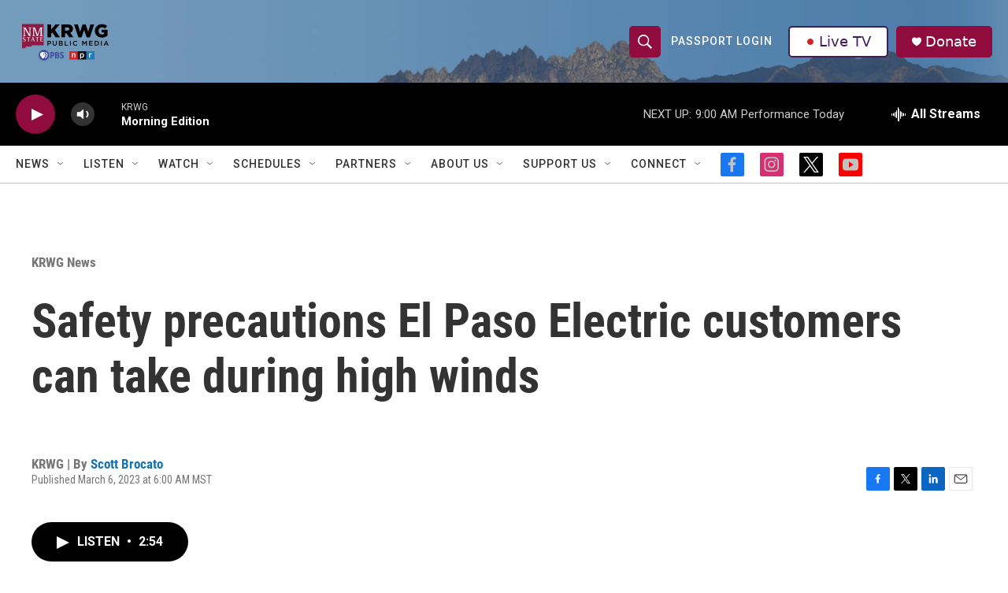

--- FILE ---
content_type: text/html;charset=UTF-8
request_url: https://www.krwg.org/krwg-news/2023-03-06/safety-precautions-el-paso-electric-customers-can-take-during-high-winds
body_size: 33394
content:
<!DOCTYPE html>
<html class="ArtP " lang="en">
    <head>
    <meta charset="UTF-8">

    

    <style data-cssvarsponyfill="true">
        :root { --siteBgColorInverse: #121212; --primaryTextColorInverse: #ffffff; --secondaryTextColorInverse: #cccccc; --tertiaryTextColorInverse: #cccccc; --headerBgColorInverse: #000000; --headerBorderColorInverse: #858585; --headerTextColorInverse: #000000; --secC1_Inverse: #a2a2a2; --secC4_Inverse: #282828; --headerNavBarBgColorInverse: #121212; --headerMenuBgColorInverse: #ffffff; --headerMenuTextColorInverse: #6b2b85; --headerMenuTextColorHoverInverse: #6b2b85; --liveBlogTextColorInverse: #ffffff; --applyButtonColorInverse: #4485D5; --applyButtonTextColorInverse: #4485D5; --siteBgColor: #ffffff; --primaryTextColor: #333333; --secondaryTextColor: #666666; --secC1: #767676; --secC4: #c2c2c2; --secC5: #ffffff; --siteBgColor: #ffffff; --siteInverseBgColor: #000000; --linkColor: #1772b0; --linkHoverColor: #125c8e; --headerBgColor: #ffffff; --headerBgColorInverse: #000000; --headerBorderColor: #e6e6e6; --headerBorderColorInverse: #858585; --tertiaryTextColor: #1c1c1c; --headerTextColor: #ffffff; --buttonTextColor: #ffffff; --headerNavBarBgColor: #ffffff; --headerNavBarTextColor: #333333; --headerMenuBgColor: #ffffff; --headerMenuTextColor: #333333; --headerMenuTextColorHover: #767676; --liveBlogTextColor: #282829; --applyButtonColor: #194173; --applyButtonTextColor: #2c4273; --primaryColor1: #000000; --primaryColor2: #900c3f; --breakingColor: #ff6f00; --secC2: #cccccc; --secC3: #e6e6e6; --secC5: #ffffff; --linkColor: #1772b0; --linkHoverColor: #125c8e; --donateBGColor: #900c3f; --headerIconColor: #ffffff; --hatButtonBgColor: #ffffff; --hatButtonBgHoverColor: #411c58; --hatButtonBorderColor: #411c58; --hatButtonBorderHoverColor: #ffffff; --hatButtoniconColor: #d62021; --hatButtonTextColor: #411c58; --hatButtonTextHoverColor: #ffffff; --footerTextColor: #ffffff; --footerTextBgColor: #ffffff; --footerPartnersBgColor: #000000; --listBorderColor: #030202; --gridBorderColor: #e6e6e6; --tagButtonBorderColor: #1772b0; --tagButtonTextColor: #1772b0; --breakingTextColor: #ffffff; --sectionTextColor: #ffffff; --contentWidth: 1240px; --primaryHeadlineFont: sans-serif; --secHlFont: sans-serif; --bodyFont: sans-serif; --colorWhite: #ffffff; --colorBlack: #000000;} .fonts-loaded { --primaryHeadlineFont: "Roboto Condensed"; --secHlFont: "Roboto Condensed"; --bodyFont: "Roboto"; --liveBlogBodyFont: "Roboto";}
    </style>

    
    
    <meta name="twitter:card" content="summary_large_image"/>
    
    
    
    
    <meta name="twitter:description" content="The windy season is upon us in the Borderland, with heavy winds causing damage that includes power outages in the area. Scott Brocato spoke with Omar Gallegos, vice-president of transmission and distribution with El Paso Electric, about what they’ve had to deal with and what customers can do during high wind events."/>
    
    
    <meta name="twitter:image" content="https://npr.brightspotcdn.com/dims4/default/3aa1698/2147483647/strip/true/crop/960x540+0+211/resize/1200x675!/quality/90/?url=http%3A%2F%2Fnpr-brightspot.s3.amazonaws.com%2Fec%2Fa5%2F11e20d7c4bedb9f9ed517cb114ef%2Fel-paso-electric-omar-gallegos-vice-president-transmission-and-distribution.jpg"/>

    
    <meta name="twitter:image:alt" content="Omar Gallegos, Vice-President of Transmission and Distribution, El Paso Electric"/>
    
    
    <meta name="twitter:site" content="@krwg"/>
    
    
    
    <meta name="twitter:title" content="Safety precautions El Paso Electric customers can take during high winds"/>
    

<meta name="robots" content="max-image-preview:large">


    <meta property="og:title" content="Safety precautions El Paso Electric customers can take during high winds">

    <meta property="og:url" content="https://www.krwg.org/krwg-news/2023-03-06/safety-precautions-el-paso-electric-customers-can-take-during-high-winds">

    <meta property="og:image" content="https://npr.brightspotcdn.com/dims4/default/2a46f48/2147483647/strip/true/crop/960x504+0+229/resize/1200x630!/quality/90/?url=http%3A%2F%2Fnpr-brightspot.s3.amazonaws.com%2Fec%2Fa5%2F11e20d7c4bedb9f9ed517cb114ef%2Fel-paso-electric-omar-gallegos-vice-president-transmission-and-distribution.jpg">

    
    <meta property="og:image:url" content="https://npr.brightspotcdn.com/dims4/default/2a46f48/2147483647/strip/true/crop/960x504+0+229/resize/1200x630!/quality/90/?url=http%3A%2F%2Fnpr-brightspot.s3.amazonaws.com%2Fec%2Fa5%2F11e20d7c4bedb9f9ed517cb114ef%2Fel-paso-electric-omar-gallegos-vice-president-transmission-and-distribution.jpg">
    
    <meta property="og:image:width" content="1200">
    <meta property="og:image:height" content="630">
    <meta property="og:image:type" content="image/jpeg">
    
    <meta property="og:image:alt" content="Omar Gallegos, Vice-President of Transmission and Distribution, El Paso Electric">
    

    <meta property="og:description" content="The windy season is upon us in the Borderland, with heavy winds causing damage that includes power outages in the area. Scott Brocato spoke with Omar Gallegos, vice-president of transmission and distribution with El Paso Electric, about what they’ve had to deal with and what customers can do during high wind events.">

    <meta property="og:site_name" content="KRWG Public Media">



    <meta property="og:type" content="article">

    <meta property="article:author" content="https://www.krwg.org/people/scott-brocato">

    <meta property="article:published_time" content="2023-03-06T13:00:00">

    <meta property="article:modified_time" content="2023-03-06T17:12:45.465">

    <meta property="article:section" content="KRWG News">
<meta name="disqus.shortname" content="npr-krwg">
<meta name="disqus.url" content="https://www.krwg.org/krwg-news/2023-03-06/safety-precautions-el-paso-electric-customers-can-take-during-high-winds">
<meta name="disqus.title" content="Safety precautions El Paso Electric customers can take during high winds">
<meta name="disqus.identifier" content="00000186-a93f-dd30-adbf-abffed3d0000">
    <meta property="fb:app_id" content="346095416886313">



    <link data-cssvarsponyfill="true" class="Webpack-css" rel="stylesheet" href="https://npr.brightspotcdn.com/resource/00000177-1bc0-debb-a57f-dfcf4a950000/styleguide/All.min.0db89f2a608a6b13cec2d9fc84f71c45.gz.css">

    

    <style>.FooterNavigation-items-item {
    display: inline-block
}</style>
<style>[class*='-articleBody'] > ul,
[class*='-articleBody'] > ul ul {
    list-style-type: disc;
}</style>


    <meta name="viewport" content="width=device-width, initial-scale=1, viewport-fit=cover"><title>Safety precautions El Paso Electric customers can take during high winds | KRWG Public Media</title><meta name="description" content="The windy season is upon us in the Borderland, with heavy winds causing damage that includes power outages in the area. Scott Brocato spoke with Omar Gallegos, vice-president of transmission and distribution with El Paso Electric, about what they’ve had to deal with and what customers can do during high wind events."><link rel="canonical" href="https://www.krwg.org/krwg-news/2023-03-06/safety-precautions-el-paso-electric-customers-can-take-during-high-winds"><meta name="brightspot.contentId" content="00000186-a93f-dd30-adbf-abffed3d0000"><link rel="apple-touch-icon"sizes="180x180"href="/apple-touch-icon.png"><link rel="icon"type="image/png"href="/favicon-32x32.png"><link rel="icon"type="image/png"href="/favicon-16x16.png">
    
    
    <meta name="brightspot-dataLayer" content="{
  &quot;author&quot; : &quot;Scott Brocato&quot;,
  &quot;bspStoryId&quot; : &quot;00000186-a93f-dd30-adbf-abffed3d0000&quot;,
  &quot;category&quot; : &quot;KRWG News&quot;,
  &quot;inlineAudio&quot; : 1,
  &quot;keywords&quot; : &quot;&quot;,
  &quot;nprCmsSite&quot; : true,
  &quot;nprStoryId&quot; : &quot;1161259160&quot;,
  &quot;pageType&quot; : &quot;news-story&quot;,
  &quot;program&quot; : &quot;&quot;,
  &quot;publishedDate&quot; : &quot;2023-03-06T06:00:00Z&quot;,
  &quot;siteName&quot; : &quot;KRWG Public Media&quot;,
  &quot;station&quot; : &quot;KRWG&quot;,
  &quot;stationOrgId&quot; : &quot;1177&quot;,
  &quot;storyOrgId&quot; : &quot;0&quot;,
  &quot;storyTheme&quot; : &quot;news-story&quot;,
  &quot;storyTitle&quot; : &quot;Safety precautions El Paso Electric customers can take during high winds&quot;,
  &quot;timezone&quot; : &quot;America/Denver&quot;,
  &quot;wordCount&quot; : 0,
  &quot;series&quot; : &quot;&quot;
}">
    <script id="brightspot-dataLayer">
        (function () {
            var dataValue = document.head.querySelector('meta[name="brightspot-dataLayer"]').content;
            if (dataValue) {
                window.brightspotDataLayer = JSON.parse(dataValue);
            }
        })();
    </script>

    

    

    
    <script src="https://npr.brightspotcdn.com/resource/00000177-1bc0-debb-a57f-dfcf4a950000/styleguide/All.min.fd8f7fccc526453c829dde80fc7c2ef5.gz.js" async></script>
    

    <!-- no longer used, moved disqus script to be loaded by ps-disqus-comment-module.js to avoid errors --><script type="application/ld+json">{"@context":"http://schema.org","@type":"ListenAction","description":"The windy season is upon us in the Borderland, with heavy winds causing damage that includes power outages in the area. Scott Brocato spoke with Omar Gallegos, vice-president of transmission and distribution with El Paso Electric, about what they’ve had to deal with and what customers can do during high wind events.<br/><br/>","name":"Safety precautions El Paso Electric customers can take during high winds","provider":"KRWG"}</script><script async="async" src="https://securepubads.g.doubleclick.net/tag/js/gpt.js"></script>
<script type="text/javascript">
    // Google tag setup
    var googletag = googletag || {};
    googletag.cmd = googletag.cmd || [];

    googletag.cmd.push(function () {
        // @see https://developers.google.com/publisher-tag/reference#googletag.PubAdsService_enableLazyLoad
        googletag.pubads().enableLazyLoad({
            fetchMarginPercent: 100, // fetch and render ads within this % of viewport
            renderMarginPercent: 100,
            mobileScaling: 1  // Same on mobile.
        });

        googletag.pubads().enableSingleRequest()
        googletag.pubads().enableAsyncRendering()
        googletag.pubads().collapseEmptyDivs()
        googletag.pubads().disableInitialLoad()
        googletag.enableServices()
    })
</script>
<meta name="gtm-dataLayer" content="{
  &quot;gtmAuthor&quot; : &quot;Scott Brocato&quot;,
  &quot;gtmBspStoryId&quot; : &quot;00000186-a93f-dd30-adbf-abffed3d0000&quot;,
  &quot;gtmCategory&quot; : &quot;KRWG News&quot;,
  &quot;gtmInlineAudio&quot; : 1,
  &quot;gtmKeywords&quot; : &quot;&quot;,
  &quot;gtmNprCmsSite&quot; : true,
  &quot;gtmNprStoryId&quot; : &quot;1161259160&quot;,
  &quot;gtmPageType&quot; : &quot;news-story&quot;,
  &quot;gtmProgram&quot; : &quot;&quot;,
  &quot;gtmPublishedDate&quot; : &quot;2023-03-06T06:00:00Z&quot;,
  &quot;gtmSiteName&quot; : &quot;KRWG Public Media&quot;,
  &quot;gtmStation&quot; : &quot;KRWG&quot;,
  &quot;gtmStationOrgId&quot; : &quot;1177&quot;,
  &quot;gtmStoryOrgId&quot; : &quot;0&quot;,
  &quot;gtmStoryTheme&quot; : &quot;news-story&quot;,
  &quot;gtmStoryTitle&quot; : &quot;Safety precautions El Paso Electric customers can take during high winds&quot;,
  &quot;gtmTimezone&quot; : &quot;America/Denver&quot;,
  &quot;gtmWordCount&quot; : 0,
  &quot;gtmSeries&quot; : &quot;&quot;
}"><script>

    (function () {
        var dataValue = document.head.querySelector('meta[name="gtm-dataLayer"]').content;
        if (dataValue) {
            window.dataLayer = window.dataLayer || [];
            dataValue = JSON.parse(dataValue);
            dataValue['event'] = 'gtmFirstView';
            window.dataLayer.push(dataValue);
        }
    })();

    (function(w,d,s,l,i){w[l]=w[l]||[];w[l].push({'gtm.start':
            new Date().getTime(),event:'gtm.js'});var f=d.getElementsByTagName(s)[0],
        j=d.createElement(s),dl=l!='dataLayer'?'&l='+l:'';j.async=true;j.src=
        'https://www.googletagmanager.com/gtm.js?id='+i+dl;f.parentNode.insertBefore(j,f);
})(window,document,'script','dataLayer','GTM-N39QFDR');</script><script>

  window.fbAsyncInit = function() {
      FB.init({
          
              appId : '346095416886313',
          
          xfbml : true,
          version : 'v2.9'
      });
  };

  (function(d, s, id){
     var js, fjs = d.getElementsByTagName(s)[0];
     if (d.getElementById(id)) {return;}
     js = d.createElement(s); js.id = id;
     js.src = "//connect.facebook.net/en_US/sdk.js";
     fjs.parentNode.insertBefore(js, fjs);
   }(document, 'script', 'facebook-jssdk'));
</script>
<script type="application/ld+json">{"@context":"http://schema.org","@type":"NewsArticle","author":[{"@context":"http://schema.org","@type":"Person","name":"Scott Brocato","url":"https://www.krwg.org/people/scott-brocato"}],"dateModified":"2023-03-06T12:12:45Z","datePublished":"2023-03-06T08:00:00Z","headline":"Safety precautions El Paso Electric customers can take during high winds","image":{"@context":"http://schema.org","@type":"ImageObject","height":"1260","url":"https://npr.brightspotcdn.com/ec/a5/11e20d7c4bedb9f9ed517cb114ef/el-paso-electric-omar-gallegos-vice-president-transmission-and-distribution.jpg","width":"960"},"mainEntityOfPage":{"@type":"NewsArticle","@id":"https://www.krwg.org/krwg-news/2023-03-06/safety-precautions-el-paso-electric-customers-can-take-during-high-winds"},"publisher":{"@type":"Organization","name":"KRWG","logo":{"@context":"http://schema.org","@type":"ImageObject","height":"60","url":"https://npr.brightspotcdn.com/dims4/default/3f4240c/2147483647/resize/x60/quality/90/?url=http%3A%2F%2Fnpr-brightspot.s3.amazonaws.com%2Fea%2F96%2F0521ef6147b8b0ecbac3ba6e9c40%2F2024-krwg-logo-cropped.png","width":"126"}}}</script><script type="application/ld+json">{"@context":"http://schema.org","@type":"BreadcrumbList","itemListElement":[{"@context":"http://schema.org","@type":"ListItem","item":"https://www.krwg.org/krwg-news","name":"KRWG News","position":"1"}]}</script><script>window.addEventListener('DOMContentLoaded', (event) => {
    window.nulldurationobserver = new MutationObserver(function (mutations) {
        document.querySelectorAll('.StreamPill-duration').forEach(pill => { 
      if (pill.innerText == "LISTENNULL") {
         pill.innerText = "LISTEN"
      } 
    });
      });

      window.nulldurationobserver.observe(document.body, {
        childList: true,
        subtree: true
      });
});
</script>
<script>var _ctct_m = "4025c5ca7344530d24deb7eed331681a"; </script>
<script id="signupScript" src="//static.ctctcdn.com/js/signup-form-widget/current/signup-form-widget.min.js" async defer></script>


    <script>
        var head = document.getElementsByTagName('head')
        head = head[0]
        var link = document.createElement('link');
        link.setAttribute('href', 'https://fonts.googleapis.com/css?family=Roboto Condensed|Roboto|Roboto:400,500,700&display=swap');
        var relList = link.relList;

        if (relList && relList.supports('preload')) {
            link.setAttribute('as', 'style');
            link.setAttribute('rel', 'preload');
            link.setAttribute('onload', 'this.rel="stylesheet"');
            link.setAttribute('crossorigin', 'anonymous');
        } else {
            link.setAttribute('rel', 'stylesheet');
        }

        head.appendChild(link);
    </script>
</head>


    <body class="Page-body" data-content-width="1240px">
    <noscript>
    <iframe src="https://www.googletagmanager.com/ns.html?id=GTM-N39QFDR" height="0" width="0" style="display:none;visibility:hidden"></iframe>
</noscript>
        

    <!-- Putting icons here, so we don't have to include in a bunch of -body hbs's -->
<svg xmlns="http://www.w3.org/2000/svg" style="display:none" id="iconsMap1" class="iconsMap">
    <symbol id="play-icon" viewBox="0 0 115 115">
        <polygon points="0,0 115,57.5 0,115" fill="currentColor" />
    </symbol>
    <symbol id="grid" viewBox="0 0 32 32">
            <g>
                <path d="M6.4,5.7 C6.4,6.166669 6.166669,6.4 5.7,6.4 L0.7,6.4 C0.233331,6.4 0,6.166669 0,5.7 L0,0.7 C0,0.233331 0.233331,0 0.7,0 L5.7,0 C6.166669,0 6.4,0.233331 6.4,0.7 L6.4,5.7 Z M19.2,5.7 C19.2,6.166669 18.966669,6.4 18.5,6.4 L13.5,6.4 C13.033331,6.4 12.8,6.166669 12.8,5.7 L12.8,0.7 C12.8,0.233331 13.033331,0 13.5,0 L18.5,0 C18.966669,0 19.2,0.233331 19.2,0.7 L19.2,5.7 Z M32,5.7 C32,6.166669 31.766669,6.4 31.3,6.4 L26.3,6.4 C25.833331,6.4 25.6,6.166669 25.6,5.7 L25.6,0.7 C25.6,0.233331 25.833331,0 26.3,0 L31.3,0 C31.766669,0 32,0.233331 32,0.7 L32,5.7 Z M6.4,18.5 C6.4,18.966669 6.166669,19.2 5.7,19.2 L0.7,19.2 C0.233331,19.2 0,18.966669 0,18.5 L0,13.5 C0,13.033331 0.233331,12.8 0.7,12.8 L5.7,12.8 C6.166669,12.8 6.4,13.033331 6.4,13.5 L6.4,18.5 Z M19.2,18.5 C19.2,18.966669 18.966669,19.2 18.5,19.2 L13.5,19.2 C13.033331,19.2 12.8,18.966669 12.8,18.5 L12.8,13.5 C12.8,13.033331 13.033331,12.8 13.5,12.8 L18.5,12.8 C18.966669,12.8 19.2,13.033331 19.2,13.5 L19.2,18.5 Z M32,18.5 C32,18.966669 31.766669,19.2 31.3,19.2 L26.3,19.2 C25.833331,19.2 25.6,18.966669 25.6,18.5 L25.6,13.5 C25.6,13.033331 25.833331,12.8 26.3,12.8 L31.3,12.8 C31.766669,12.8 32,13.033331 32,13.5 L32,18.5 Z M6.4,31.3 C6.4,31.766669 6.166669,32 5.7,32 L0.7,32 C0.233331,32 0,31.766669 0,31.3 L0,26.3 C0,25.833331 0.233331,25.6 0.7,25.6 L5.7,25.6 C6.166669,25.6 6.4,25.833331 6.4,26.3 L6.4,31.3 Z M19.2,31.3 C19.2,31.766669 18.966669,32 18.5,32 L13.5,32 C13.033331,32 12.8,31.766669 12.8,31.3 L12.8,26.3 C12.8,25.833331 13.033331,25.6 13.5,25.6 L18.5,25.6 C18.966669,25.6 19.2,25.833331 19.2,26.3 L19.2,31.3 Z M32,31.3 C32,31.766669 31.766669,32 31.3,32 L26.3,32 C25.833331,32 25.6,31.766669 25.6,31.3 L25.6,26.3 C25.6,25.833331 25.833331,25.6 26.3,25.6 L31.3,25.6 C31.766669,25.6 32,25.833331 32,26.3 L32,31.3 Z" id=""></path>
            </g>
    </symbol>
    <symbol id="radio-stream" width="18" height="19" viewBox="0 0 18 19">
        <g fill="currentColor" fill-rule="nonzero">
            <path d="M.5 8c-.276 0-.5.253-.5.565v1.87c0 .312.224.565.5.565s.5-.253.5-.565v-1.87C1 8.253.776 8 .5 8zM2.5 8c-.276 0-.5.253-.5.565v1.87c0 .312.224.565.5.565s.5-.253.5-.565v-1.87C3 8.253 2.776 8 2.5 8zM3.5 7c-.276 0-.5.276-.5.617v3.766c0 .34.224.617.5.617s.5-.276.5-.617V7.617C4 7.277 3.776 7 3.5 7zM5.5 6c-.276 0-.5.275-.5.613v5.774c0 .338.224.613.5.613s.5-.275.5-.613V6.613C6 6.275 5.776 6 5.5 6zM6.5 4c-.276 0-.5.26-.5.58v8.84c0 .32.224.58.5.58s.5-.26.5-.58V4.58C7 4.26 6.776 4 6.5 4zM8.5 0c-.276 0-.5.273-.5.61v17.78c0 .337.224.61.5.61s.5-.273.5-.61V.61C9 .273 8.776 0 8.5 0zM9.5 2c-.276 0-.5.274-.5.612v14.776c0 .338.224.612.5.612s.5-.274.5-.612V2.612C10 2.274 9.776 2 9.5 2zM11.5 5c-.276 0-.5.276-.5.616v8.768c0 .34.224.616.5.616s.5-.276.5-.616V5.616c0-.34-.224-.616-.5-.616zM12.5 6c-.276 0-.5.262-.5.584v4.832c0 .322.224.584.5.584s.5-.262.5-.584V6.584c0-.322-.224-.584-.5-.584zM14.5 7c-.276 0-.5.29-.5.647v3.706c0 .357.224.647.5.647s.5-.29.5-.647V7.647C15 7.29 14.776 7 14.5 7zM15.5 8c-.276 0-.5.253-.5.565v1.87c0 .312.224.565.5.565s.5-.253.5-.565v-1.87c0-.312-.224-.565-.5-.565zM17.5 8c-.276 0-.5.253-.5.565v1.87c0 .312.224.565.5.565s.5-.253.5-.565v-1.87c0-.312-.224-.565-.5-.565z"/>
        </g>
    </symbol>
    <symbol id="icon-magnify" viewBox="0 0 31 31">
        <g>
            <path fill-rule="evenodd" d="M22.604 18.89l-.323.566 8.719 8.8L28.255 31l-8.719-8.8-.565.404c-2.152 1.346-4.386 2.018-6.7 2.018-3.39 0-6.284-1.21-8.679-3.632C1.197 18.568 0 15.66 0 12.27c0-3.39 1.197-6.283 3.592-8.678C5.987 1.197 8.88 0 12.271 0c3.39 0 6.283 1.197 8.678 3.592 2.395 2.395 3.593 5.288 3.593 8.679 0 2.368-.646 4.574-1.938 6.62zM19.162 5.77C17.322 3.925 15.089 3 12.46 3c-2.628 0-4.862.924-6.702 2.77C3.92 7.619 3 9.862 3 12.5c0 2.639.92 4.882 2.76 6.73C7.598 21.075 9.832 22 12.46 22c2.629 0 4.862-.924 6.702-2.77C21.054 17.33 22 15.085 22 12.5c0-2.586-.946-4.83-2.838-6.73z"/>
        </g>
    </symbol>
    <symbol id="burger-menu" viewBox="0 0 14 10">
        <g>
            <path fill-rule="evenodd" d="M0 5.5v-1h14v1H0zM0 1V0h14v1H0zm0 9V9h14v1H0z"></path>
        </g>
    </symbol>
    <symbol id="close-x" viewBox="0 0 14 14">
        <g>
            <path fill-rule="nonzero" d="M6.336 7L0 .664.664 0 7 6.336 13.336 0 14 .664 7.664 7 14 13.336l-.664.664L7 7.664.664 14 0 13.336 6.336 7z"></path>
        </g>
    </symbol>
    <symbol id="share-more-arrow" viewBox="0 0 512 512" style="enable-background:new 0 0 512 512;">
        <g>
            <g>
                <path d="M512,241.7L273.643,3.343v156.152c-71.41,3.744-138.015,33.337-188.958,84.28C30.075,298.384,0,370.991,0,448.222v60.436
                    l29.069-52.985c45.354-82.671,132.173-134.027,226.573-134.027c5.986,0,12.004,0.212,18.001,0.632v157.779L512,241.7z
                    M255.642,290.666c-84.543,0-163.661,36.792-217.939,98.885c26.634-114.177,129.256-199.483,251.429-199.483h15.489V78.131
                    l163.568,163.568L304.621,405.267V294.531l-13.585-1.683C279.347,291.401,267.439,290.666,255.642,290.666z"></path>
            </g>
        </g>
    </symbol>
    <symbol id="chevron" viewBox="0 0 100 100">
        <g>
            <path d="M22.4566257,37.2056786 L-21.4456527,71.9511488 C-22.9248661,72.9681457 -24.9073712,72.5311671 -25.8758148,70.9765924 L-26.9788683,69.2027424 C-27.9450684,67.6481676 -27.5292733,65.5646602 -26.0500598,64.5484493 L20.154796,28.2208967 C21.5532435,27.2597011 23.3600078,27.2597011 24.759951,28.2208967 L71.0500598,64.4659264 C72.5292733,65.4829232 72.9450684,67.5672166 71.9788683,69.1217913 L70.8750669,70.8956413 C69.9073712,72.4502161 67.9241183,72.8848368 66.4449048,71.8694118 L22.4566257,37.2056786 Z" id="Transparent-Chevron" transform="translate(22.500000, 50.000000) rotate(90.000000) translate(-22.500000, -50.000000) "></path>
        </g>
    </symbol>
</svg>

<svg xmlns="http://www.w3.org/2000/svg" style="display:none" id="iconsMap2" class="iconsMap">
    <symbol id="mono-icon-facebook" viewBox="0 0 10 19">
        <path fill-rule="evenodd" d="M2.707 18.25V10.2H0V7h2.707V4.469c0-1.336.375-2.373 1.125-3.112C4.582.62 5.578.25 6.82.25c1.008 0 1.828.047 2.461.14v2.848H7.594c-.633 0-1.067.14-1.301.422-.188.235-.281.61-.281 1.125V7H9l-.422 3.2H6.012v8.05H2.707z"></path>
    </symbol>
    <symbol id="mono-icon-instagram" viewBox="0 0 17 17">
        <g>
            <path fill-rule="evenodd" d="M8.281 4.207c.727 0 1.4.182 2.022.545a4.055 4.055 0 0 1 1.476 1.477c.364.62.545 1.294.545 2.021 0 .727-.181 1.4-.545 2.021a4.055 4.055 0 0 1-1.476 1.477 3.934 3.934 0 0 1-2.022.545c-.726 0-1.4-.182-2.021-.545a4.055 4.055 0 0 1-1.477-1.477 3.934 3.934 0 0 1-.545-2.021c0-.727.182-1.4.545-2.021A4.055 4.055 0 0 1 6.26 4.752a3.934 3.934 0 0 1 2.021-.545zm0 6.68a2.54 2.54 0 0 0 1.864-.774 2.54 2.54 0 0 0 .773-1.863 2.54 2.54 0 0 0-.773-1.863 2.54 2.54 0 0 0-1.864-.774 2.54 2.54 0 0 0-1.863.774 2.54 2.54 0 0 0-.773 1.863c0 .727.257 1.348.773 1.863a2.54 2.54 0 0 0 1.863.774zM13.45 4.03c-.023.258-.123.48-.299.668a.856.856 0 0 1-.65.281.913.913 0 0 1-.668-.28.913.913 0 0 1-.281-.669c0-.258.094-.48.281-.668a.913.913 0 0 1 .668-.28c.258 0 .48.093.668.28.187.188.281.41.281.668zm2.672.95c.023.656.035 1.746.035 3.269 0 1.523-.017 2.62-.053 3.287-.035.668-.134 1.248-.298 1.74a4.098 4.098 0 0 1-.967 1.53 4.098 4.098 0 0 1-1.53.966c-.492.164-1.072.264-1.74.3-.668.034-1.763.052-3.287.052-1.523 0-2.619-.018-3.287-.053-.668-.035-1.248-.146-1.74-.334a3.747 3.747 0 0 1-1.53-.931 4.098 4.098 0 0 1-.966-1.53c-.164-.492-.264-1.072-.299-1.74C.424 10.87.406 9.773.406 8.25S.424 5.63.46 4.963c.035-.668.135-1.248.299-1.74.21-.586.533-1.096.967-1.53A4.098 4.098 0 0 1 3.254.727c.492-.164 1.072-.264 1.74-.3C5.662.394 6.758.376 8.281.376c1.524 0 2.62.018 3.287.053.668.035 1.248.135 1.74.299a4.098 4.098 0 0 1 2.496 2.496c.165.492.27 1.078.317 1.757zm-1.687 7.91c.14-.399.234-1.032.28-1.899.024-.515.036-1.242.036-2.18V7.689c0-.961-.012-1.688-.035-2.18-.047-.89-.14-1.524-.281-1.899a2.537 2.537 0 0 0-1.512-1.511c-.375-.14-1.008-.235-1.899-.282a51.292 51.292 0 0 0-2.18-.035H7.72c-.938 0-1.664.012-2.18.035-.867.047-1.5.141-1.898.282a2.537 2.537 0 0 0-1.512 1.511c-.14.375-.234 1.008-.281 1.899a51.292 51.292 0 0 0-.036 2.18v1.125c0 .937.012 1.664.036 2.18.047.866.14 1.5.28 1.898.306.726.81 1.23 1.513 1.511.398.141 1.03.235 1.898.282.516.023 1.242.035 2.18.035h1.125c.96 0 1.687-.012 2.18-.035.89-.047 1.523-.141 1.898-.282.726-.304 1.23-.808 1.512-1.511z"></path>
        </g>
    </symbol>
    <symbol id="mono-icon-email" viewBox="0 0 512 512">
        <g>
            <path d="M67,148.7c11,5.8,163.8,89.1,169.5,92.1c5.7,3,11.5,4.4,20.5,4.4c9,0,14.8-1.4,20.5-4.4c5.7-3,158.5-86.3,169.5-92.1
                c4.1-2.1,11-5.9,12.5-10.2c2.6-7.6-0.2-10.5-11.3-10.5H257H65.8c-11.1,0-13.9,3-11.3,10.5C56,142.9,62.9,146.6,67,148.7z"></path>
            <path d="M455.7,153.2c-8.2,4.2-81.8,56.6-130.5,88.1l82.2,92.5c2,2,2.9,4.4,1.8,5.6c-1.2,1.1-3.8,0.5-5.9-1.4l-98.6-83.2
                c-14.9,9.6-25.4,16.2-27.2,17.2c-7.7,3.9-13.1,4.4-20.5,4.4c-7.4,0-12.8-0.5-20.5-4.4c-1.9-1-12.3-7.6-27.2-17.2l-98.6,83.2
                c-2,2-4.7,2.6-5.9,1.4c-1.2-1.1-0.3-3.6,1.7-5.6l82.1-92.5c-48.7-31.5-123.1-83.9-131.3-88.1c-8.8-4.5-9.3,0.8-9.3,4.9
                c0,4.1,0,205,0,205c0,9.3,13.7,20.9,23.5,20.9H257h185.5c9.8,0,21.5-11.7,21.5-20.9c0,0,0-201,0-205
                C464,153.9,464.6,148.7,455.7,153.2z"></path>
        </g>
    </symbol>
    <symbol id="default-image" width="24" height="24" viewBox="0 0 24 24" fill="none" stroke="currentColor" stroke-width="2" stroke-linecap="round" stroke-linejoin="round" class="feather feather-image">
        <rect x="3" y="3" width="18" height="18" rx="2" ry="2"></rect>
        <circle cx="8.5" cy="8.5" r="1.5"></circle>
        <polyline points="21 15 16 10 5 21"></polyline>
    </symbol>
    <symbol id="icon-email" width="18px" viewBox="0 0 20 14">
        <g id="Symbols" stroke="none" stroke-width="1" fill="none" fill-rule="evenodd" stroke-linecap="round" stroke-linejoin="round">
            <g id="social-button-bar" transform="translate(-125.000000, -8.000000)" stroke="#000000">
                <g id="Group-2" transform="translate(120.000000, 0.000000)">
                    <g id="envelope" transform="translate(6.000000, 9.000000)">
                        <path d="M17.5909091,10.6363636 C17.5909091,11.3138182 17.0410909,11.8636364 16.3636364,11.8636364 L1.63636364,11.8636364 C0.958909091,11.8636364 0.409090909,11.3138182 0.409090909,10.6363636 L0.409090909,1.63636364 C0.409090909,0.958090909 0.958909091,0.409090909 1.63636364,0.409090909 L16.3636364,0.409090909 C17.0410909,0.409090909 17.5909091,0.958090909 17.5909091,1.63636364 L17.5909091,10.6363636 L17.5909091,10.6363636 Z" id="Stroke-406"></path>
                        <polyline id="Stroke-407" points="17.1818182 0.818181818 9 7.36363636 0.818181818 0.818181818"></polyline>
                    </g>
                </g>
            </g>
        </g>
    </symbol>
    <symbol id="mono-icon-print" viewBox="0 0 12 12">
        <g fill-rule="evenodd">
            <path fill-rule="nonzero" d="M9 10V7H3v3H1a1 1 0 0 1-1-1V4a1 1 0 0 1 1-1h10a1 1 0 0 1 1 1v3.132A2.868 2.868 0 0 1 9.132 10H9zm.5-4.5a1 1 0 1 0 0-2 1 1 0 0 0 0 2zM3 0h6v2H3z"></path>
            <path d="M4 8h4v4H4z"></path>
        </g>
    </symbol>
    <symbol id="mono-icon-copylink" viewBox="0 0 12 12">
        <g fill-rule="evenodd">
            <path d="M10.199 2.378c.222.205.4.548.465.897.062.332.016.614-.132.774L8.627 6.106c-.187.203-.512.232-.75-.014a.498.498 0 0 0-.706.028.499.499 0 0 0 .026.706 1.509 1.509 0 0 0 2.165-.04l1.903-2.06c.37-.398.506-.98.382-1.636-.105-.557-.392-1.097-.77-1.445L9.968.8C9.591.452 9.03.208 8.467.145 7.803.072 7.233.252 6.864.653L4.958 2.709a1.509 1.509 0 0 0 .126 2.161.5.5 0 1 0 .68-.734c-.264-.218-.26-.545-.071-.747L7.597 1.33c.147-.16.425-.228.76-.19.353.038.71.188.931.394l.91.843.001.001zM1.8 9.623c-.222-.205-.4-.549-.465-.897-.062-.332-.016-.614.132-.774l1.905-2.057c.187-.203.512-.232.75.014a.498.498 0 0 0 .706-.028.499.499 0 0 0-.026-.706 1.508 1.508 0 0 0-2.165.04L.734 7.275c-.37.399-.506.98-.382 1.637.105.557.392 1.097.77 1.445l.91.843c.376.35.937.594 1.5.656.664.073 1.234-.106 1.603-.507L7.04 9.291a1.508 1.508 0 0 0-.126-2.16.5.5 0 0 0-.68.734c.264.218.26.545.071.747l-1.904 2.057c-.147.16-.425.228-.76.191-.353-.038-.71-.188-.931-.394l-.91-.843z"></path>
            <path d="M8.208 3.614a.5.5 0 0 0-.707.028L3.764 7.677a.5.5 0 0 0 .734.68L8.235 4.32a.5.5 0 0 0-.027-.707"></path>
        </g>
    </symbol>
    <symbol id="mono-icon-linkedin" viewBox="0 0 16 17">
        <g fill-rule="evenodd">
            <path d="M3.734 16.125H.464V5.613h3.27zM2.117 4.172c-.515 0-.96-.188-1.336-.563A1.825 1.825 0 0 1 .22 2.273c0-.515.187-.96.562-1.335.375-.375.82-.563 1.336-.563.516 0 .961.188 1.336.563.375.375.563.82.563 1.335 0 .516-.188.961-.563 1.336-.375.375-.82.563-1.336.563zM15.969 16.125h-3.27v-5.133c0-.844-.07-1.453-.21-1.828-.259-.633-.762-.95-1.512-.95s-1.278.282-1.582.845c-.235.421-.352 1.043-.352 1.863v5.203H5.809V5.613h3.128v1.442h.036c.234-.469.609-.856 1.125-1.16.562-.375 1.218-.563 1.968-.563 1.524 0 2.59.48 3.2 1.441.468.774.703 1.97.703 3.586v5.766z"></path>
        </g>
    </symbol>
    <symbol id="mono-icon-pinterest" viewBox="0 0 512 512">
        <g>
            <path d="M256,32C132.3,32,32,132.3,32,256c0,91.7,55.2,170.5,134.1,205.2c-0.6-15.6-0.1-34.4,3.9-51.4
                c4.3-18.2,28.8-122.1,28.8-122.1s-7.2-14.3-7.2-35.4c0-33.2,19.2-58,43.2-58c20.4,0,30.2,15.3,30.2,33.6
                c0,20.5-13.1,51.1-19.8,79.5c-5.6,23.8,11.9,43.1,35.4,43.1c42.4,0,71-54.5,71-119.1c0-49.1-33.1-85.8-93.2-85.8
                c-67.9,0-110.3,50.7-110.3,107.3c0,19.5,5.8,33.3,14.8,43.9c4.1,4.9,4.7,6.9,3.2,12.5c-1.1,4.1-3.5,14-4.6,18
                c-1.5,5.7-6.1,7.7-11.2,5.6c-31.3-12.8-45.9-47-45.9-85.6c0-63.6,53.7-139.9,160.1-139.9c85.5,0,141.8,61.9,141.8,128.3
                c0,87.9-48.9,153.5-120.9,153.5c-24.2,0-46.9-13.1-54.7-27.9c0,0-13,51.6-15.8,61.6c-4.7,17.3-14,34.5-22.5,48
                c20.1,5.9,41.4,9.2,63.5,9.2c123.7,0,224-100.3,224-224C480,132.3,379.7,32,256,32z"></path>
        </g>
    </symbol>
    <symbol id="mono-icon-tumblr" viewBox="0 0 512 512">
        <g>
            <path d="M321.2,396.3c-11.8,0-22.4-2.8-31.5-8.3c-6.9-4.1-11.5-9.6-14-16.4c-2.6-6.9-3.6-22.3-3.6-46.4V224h96v-64h-96V48h-61.9
                c-2.7,21.5-7.5,44.7-14.5,58.6c-7,13.9-14,25.8-25.6,35.7c-11.6,9.9-25.6,17.9-41.9,23.3V224h48v140.4c0,19,2,33.5,5.9,43.5
                c4,10,11.1,19.5,21.4,28.4c10.3,8.9,22.8,15.7,37.3,20.5c14.6,4.8,31.4,7.2,50.4,7.2c16.7,0,30.3-1.7,44.7-5.1
                c14.4-3.4,30.5-9.3,48.2-17.6v-65.6C363.2,389.4,342.3,396.3,321.2,396.3z"></path>
        </g>
    </symbol>
    <symbol id="mono-icon-twitter" viewBox="0 0 1200 1227">
        <g>
            <path d="M714.163 519.284L1160.89 0H1055.03L667.137 450.887L357.328 0H0L468.492 681.821L0 1226.37H105.866L515.491
            750.218L842.672 1226.37H1200L714.137 519.284H714.163ZM569.165 687.828L521.697 619.934L144.011 79.6944H306.615L611.412
            515.685L658.88 583.579L1055.08 1150.3H892.476L569.165 687.854V687.828Z" fill="white"></path>
        </g>
    </symbol>
    <symbol id="mono-icon-youtube" viewBox="0 0 512 512">
        <g>
            <path fill-rule="evenodd" d="M508.6,148.8c0-45-33.1-81.2-74-81.2C379.2,65,322.7,64,265,64c-3,0-6,0-9,0s-6,0-9,0c-57.6,0-114.2,1-169.6,3.6
                c-40.8,0-73.9,36.4-73.9,81.4C1,184.6-0.1,220.2,0,255.8C-0.1,291.4,1,327,3.4,362.7c0,45,33.1,81.5,73.9,81.5
                c58.2,2.7,117.9,3.9,178.6,3.8c60.8,0.2,120.3-1,178.6-3.8c40.9,0,74-36.5,74-81.5c2.4-35.7,3.5-71.3,3.4-107
                C512.1,220.1,511,184.5,508.6,148.8z M207,353.9V157.4l145,98.2L207,353.9z"></path>
        </g>
    </symbol>
    <symbol id="mono-icon-flipboard" viewBox="0 0 500 500">
        <g>
            <path d="M0,0V500H500V0ZM400,200H300V300H200V400H100V100H400Z"></path>
        </g>
    </symbol>
    <symbol id="mono-icon-bluesky" viewBox="0 0 568 501">
        <g>
            <path d="M123.121 33.6637C188.241 82.5526 258.281 181.681 284 234.873C309.719 181.681 379.759 82.5526 444.879
            33.6637C491.866 -1.61183 568 -28.9064 568 57.9464C568 75.2916 558.055 203.659 552.222 224.501C531.947 296.954
            458.067 315.434 392.347 304.249C507.222 323.8 536.444 388.56 473.333 453.32C353.473 576.312 301.061 422.461
            287.631 383.039C285.169 375.812 284.017 372.431 284 375.306C283.983 372.431 282.831 375.812 280.369 383.039C266.939
            422.461 214.527 576.312 94.6667 453.32C31.5556 388.56 60.7778 323.8 175.653 304.249C109.933 315.434 36.0535
            296.954 15.7778 224.501C9.94525 203.659 0 75.2916 0 57.9464C0 -28.9064 76.1345 -1.61183 123.121 33.6637Z"
            fill="white">
            </path>
        </g>
    </symbol>
    <symbol id="mono-icon-threads" viewBox="0 0 192 192">
        <g>
            <path d="M141.537 88.9883C140.71 88.5919 139.87 88.2104 139.019 87.8451C137.537 60.5382 122.616 44.905 97.5619 44.745C97.4484 44.7443 97.3355 44.7443 97.222 44.7443C82.2364 44.7443 69.7731 51.1409 62.102 62.7807L75.881 72.2328C81.6116 63.5383 90.6052 61.6848 97.2286 61.6848C97.3051 61.6848 97.3819 61.6848 97.4576 61.6855C105.707 61.7381 111.932 64.1366 115.961 68.814C118.893 72.2193 120.854 76.925 121.825 82.8638C114.511 81.6207 106.601 81.2385 98.145 81.7233C74.3247 83.0954 59.0111 96.9879 60.0396 116.292C60.5615 126.084 65.4397 134.508 73.775 140.011C80.8224 144.663 89.899 146.938 99.3323 146.423C111.79 145.74 121.563 140.987 128.381 132.296C133.559 125.696 136.834 117.143 138.28 106.366C144.217 109.949 148.617 114.664 151.047 120.332C155.179 129.967 155.42 145.8 142.501 158.708C131.182 170.016 117.576 174.908 97.0135 175.059C74.2042 174.89 56.9538 167.575 45.7381 153.317C35.2355 139.966 29.8077 120.682 29.6052 96C29.8077 71.3178 35.2355 52.0336 45.7381 38.6827C56.9538 24.4249 74.2039 17.11 97.0132 16.9405C119.988 17.1113 137.539 24.4614 149.184 38.788C154.894 45.8136 159.199 54.6488 162.037 64.9503L178.184 60.6422C174.744 47.9622 169.331 37.0357 161.965 27.974C147.036 9.60668 125.202 0.195148 97.0695 0H96.9569C68.8816 0.19447 47.2921 9.6418 32.7883 28.0793C19.8819 44.4864 13.2244 67.3157 13.0007 95.9325L13 96L13.0007 96.0675C13.2244 124.684 19.8819 147.514 32.7883 163.921C47.2921 182.358 68.8816 191.806 96.9569 192H97.0695C122.03 191.827 139.624 185.292 154.118 170.811C173.081 151.866 172.51 128.119 166.26 113.541C161.776 103.087 153.227 94.5962 141.537 88.9883ZM98.4405 129.507C88.0005 130.095 77.1544 125.409 76.6196 115.372C76.2232 107.93 81.9158 99.626 99.0812 98.6368C101.047 98.5234 102.976 98.468 104.871 98.468C111.106 98.468 116.939 99.0737 122.242 100.233C120.264 124.935 108.662 128.946 98.4405 129.507Z" fill="white"></path>
        </g>
    </symbol>
 </svg>

<svg xmlns="http://www.w3.org/2000/svg" style="display:none" id="iconsMap3" class="iconsMap">
    <symbol id="volume-mute" x="0px" y="0px" viewBox="0 0 24 24" style="enable-background:new 0 0 24 24;">
        <polygon fill="currentColor" points="11,5 6,9 2,9 2,15 6,15 11,19 "/>
        <line style="fill:none;stroke:currentColor;stroke-width:2;stroke-linecap:round;stroke-linejoin:round;" x1="23" y1="9" x2="17" y2="15"/>
        <line style="fill:none;stroke:currentColor;stroke-width:2;stroke-linecap:round;stroke-linejoin:round;" x1="17" y1="9" x2="23" y2="15"/>
    </symbol>
    <symbol id="volume-low" x="0px" y="0px" viewBox="0 0 24 24" style="enable-background:new 0 0 24 24;" xml:space="preserve">
        <polygon fill="currentColor" points="11,5 6,9 2,9 2,15 6,15 11,19 "/>
    </symbol>
    <symbol id="volume-mid" x="0px" y="0px" viewBox="0 0 24 24" style="enable-background:new 0 0 24 24;">
        <polygon fill="currentColor" points="11,5 6,9 2,9 2,15 6,15 11,19 "/>
        <path style="fill:none;stroke:currentColor;stroke-width:2;stroke-linecap:round;stroke-linejoin:round;" d="M15.5,8.5c2,2,2,5.1,0,7.1"/>
    </symbol>
    <symbol id="volume-high" x="0px" y="0px" viewBox="0 0 24 24" style="enable-background:new 0 0 24 24;">
        <polygon fill="currentColor" points="11,5 6,9 2,9 2,15 6,15 11,19 "/>
        <path style="fill:none;stroke:currentColor;stroke-width:2;stroke-linecap:round;stroke-linejoin:round;" d="M19.1,4.9c3.9,3.9,3.9,10.2,0,14.1 M15.5,8.5c2,2,2,5.1,0,7.1"/>
    </symbol>
    <symbol id="pause-icon" viewBox="0 0 12 16">
        <rect x="0" y="0" width="4" height="16" fill="currentColor"></rect>
        <rect x="8" y="0" width="4" height="16" fill="currentColor"></rect>
    </symbol>
    <symbol id="heart" viewBox="0 0 24 24">
        <g>
            <path d="M12 4.435c-1.989-5.399-12-4.597-12 3.568 0 4.068 3.06 9.481 12 14.997 8.94-5.516 12-10.929 12-14.997 0-8.118-10-8.999-12-3.568z"/>
        </g>
    </symbol>
    <symbol id="icon-location" width="24" height="24" viewBox="0 0 24 24" fill="currentColor" stroke="currentColor" stroke-width="2" stroke-linecap="round" stroke-linejoin="round" class="feather feather-map-pin">
        <path d="M21 10c0 7-9 13-9 13s-9-6-9-13a9 9 0 0 1 18 0z" fill="currentColor" fill-opacity="1"></path>
        <circle cx="12" cy="10" r="5" fill="#ffffff"></circle>
    </symbol>
    <symbol id="icon-ticket" width="23px" height="15px" viewBox="0 0 23 15">
        <g stroke="none" stroke-width="1" fill="none" fill-rule="evenodd">
            <g transform="translate(-625.000000, -1024.000000)">
                <g transform="translate(625.000000, 1024.000000)">
                    <path d="M0,12.057377 L0,3.94262296 C0.322189879,4.12588308 0.696256938,4.23076923 1.0952381,4.23076923 C2.30500469,4.23076923 3.28571429,3.26645946 3.28571429,2.07692308 C3.28571429,1.68461385 3.17904435,1.31680209 2.99266757,1 L20.0073324,1 C19.8209556,1.31680209 19.7142857,1.68461385 19.7142857,2.07692308 C19.7142857,3.26645946 20.6949953,4.23076923 21.9047619,4.23076923 C22.3037431,4.23076923 22.6778101,4.12588308 23,3.94262296 L23,12.057377 C22.6778101,11.8741169 22.3037431,11.7692308 21.9047619,11.7692308 C20.6949953,11.7692308 19.7142857,12.7335405 19.7142857,13.9230769 C19.7142857,14.3153862 19.8209556,14.6831979 20.0073324,15 L2.99266757,15 C3.17904435,14.6831979 3.28571429,14.3153862 3.28571429,13.9230769 C3.28571429,12.7335405 2.30500469,11.7692308 1.0952381,11.7692308 C0.696256938,11.7692308 0.322189879,11.8741169 -2.13162821e-14,12.057377 Z" fill="currentColor"></path>
                    <path d="M14.5,0.533333333 L14.5,15.4666667" stroke="#FFFFFF" stroke-linecap="square" stroke-dasharray="2"></path>
                </g>
            </g>
        </g>
    </symbol>
    <symbol id="icon-refresh" width="24" height="24" viewBox="0 0 24 24" fill="none" stroke="currentColor" stroke-width="2" stroke-linecap="round" stroke-linejoin="round" class="feather feather-refresh-cw">
        <polyline points="23 4 23 10 17 10"></polyline>
        <polyline points="1 20 1 14 7 14"></polyline>
        <path d="M3.51 9a9 9 0 0 1 14.85-3.36L23 10M1 14l4.64 4.36A9 9 0 0 0 20.49 15"></path>
    </symbol>

    <symbol>
    <g id="mono-icon-link-post" stroke="none" stroke-width="1" fill="none" fill-rule="evenodd">
        <g transform="translate(-313.000000, -10148.000000)" fill="#000000" fill-rule="nonzero">
            <g transform="translate(306.000000, 10142.000000)">
                <path d="M14.0614027,11.2506973 L14.3070318,11.2618997 C15.6181751,11.3582102 16.8219637,12.0327684 17.6059678,13.1077805 C17.8500396,13.4424472 17.7765978,13.9116075 17.441931,14.1556793 C17.1072643,14.3997511 16.638104,14.3263093 16.3940322,13.9916425 C15.8684436,13.270965 15.0667922,12.8217495 14.1971448,12.7578692 C13.3952042,12.6989624 12.605753,12.9728728 12.0021966,13.5148801 L11.8552806,13.6559298 L9.60365896,15.9651545 C8.45118119,17.1890154 8.4677248,19.1416686 9.64054436,20.3445766 C10.7566428,21.4893084 12.5263723,21.5504727 13.7041492,20.5254372 L13.8481981,20.3916503 L15.1367586,19.070032 C15.4259192,18.7734531 15.9007548,18.7674393 16.1973338,19.0565998 C16.466951,19.3194731 16.4964317,19.7357968 16.282313,20.0321436 L16.2107659,20.117175 L14.9130245,21.4480474 C13.1386707,23.205741 10.3106091,23.1805355 8.5665371,21.3917196 C6.88861294,19.6707486 6.81173139,16.9294487 8.36035888,15.1065701 L8.5206409,14.9274155 L10.7811785,12.6088842 C11.6500838,11.7173642 12.8355419,11.2288664 14.0614027,11.2506973 Z M22.4334629,7.60828039 C24.1113871,9.32925141 24.1882686,12.0705513 22.6396411,13.8934299 L22.4793591,14.0725845 L20.2188215,16.3911158 C19.2919892,17.3420705 18.0049901,17.8344754 16.6929682,17.7381003 C15.3818249,17.6417898 14.1780363,16.9672316 13.3940322,15.8922195 C13.1499604,15.5575528 13.2234022,15.0883925 13.558069,14.8443207 C13.8927357,14.6002489 14.361896,14.6736907 14.6059678,15.0083575 C15.1315564,15.729035 15.9332078,16.1782505 16.8028552,16.2421308 C17.6047958,16.3010376 18.394247,16.0271272 18.9978034,15.4851199 L19.1447194,15.3440702 L21.396341,13.0348455 C22.5488188,11.8109846 22.5322752,9.85833141 21.3594556,8.65542337 C20.2433572,7.51069163 18.4736277,7.44952726 17.2944986,8.47594561 L17.1502735,8.60991269 L15.8541776,9.93153101 C15.5641538,10.2272658 15.0893026,10.2318956 14.7935678,9.94187181 C14.524718,9.67821384 14.4964508,9.26180596 14.7114324,8.96608447 L14.783227,8.88126205 L16.0869755,7.55195256 C17.8613293,5.79425896 20.6893909,5.81946452 22.4334629,7.60828039 Z" id="Icon-Link"></path>
            </g>
        </g>
    </g>
    </symbol>
    <symbol id="icon-passport-badge" viewBox="0 0 80 80">
        <g fill="none" fill-rule="evenodd">
            <path fill="#5680FF" d="M0 0L80 0 0 80z" transform="translate(-464.000000, -281.000000) translate(100.000000, 180.000000) translate(364.000000, 101.000000)"/>
            <g fill="#FFF" fill-rule="nonzero">
                <path d="M17.067 31.676l-3.488-11.143-11.144-3.488 11.144-3.488 3.488-11.144 3.488 11.166 11.143 3.488-11.143 3.466-3.488 11.143zm4.935-19.567l1.207.373 2.896-4.475-4.497 2.895.394 1.207zm-9.871 0l.373-1.207-4.497-2.895 2.895 4.475 1.229-.373zm9.871 9.893l-.373 1.207 4.497 2.896-2.895-4.497-1.229.394zm-9.871 0l-1.207-.373-2.895 4.497 4.475-2.895-.373-1.229zm22.002-4.935c0 9.41-7.634 17.066-17.066 17.066C7.656 34.133 0 26.5 0 17.067 0 7.634 7.634 0 17.067 0c9.41 0 17.066 7.634 17.066 17.067zm-2.435 0c0-8.073-6.559-14.632-14.631-14.632-8.073 0-14.632 6.559-14.632 14.632 0 8.072 6.559 14.631 14.632 14.631 8.072-.022 14.631-6.58 14.631-14.631z" transform="translate(-464.000000, -281.000000) translate(100.000000, 180.000000) translate(364.000000, 101.000000) translate(6.400000, 6.400000)"/>
            </g>
        </g>
    </symbol>
    <symbol id="icon-passport-badge-circle" viewBox="0 0 45 45">
        <g fill="none" fill-rule="evenodd">
            <circle cx="23.5" cy="23" r="20.5" fill="#5680FF"/>
            <g fill="#FFF" fill-rule="nonzero">
                <path d="M17.067 31.676l-3.488-11.143-11.144-3.488 11.144-3.488 3.488-11.144 3.488 11.166 11.143 3.488-11.143 3.466-3.488 11.143zm4.935-19.567l1.207.373 2.896-4.475-4.497 2.895.394 1.207zm-9.871 0l.373-1.207-4.497-2.895 2.895 4.475 1.229-.373zm9.871 9.893l-.373 1.207 4.497 2.896-2.895-4.497-1.229.394zm-9.871 0l-1.207-.373-2.895 4.497 4.475-2.895-.373-1.229zm22.002-4.935c0 9.41-7.634 17.066-17.066 17.066C7.656 34.133 0 26.5 0 17.067 0 7.634 7.634 0 17.067 0c9.41 0 17.066 7.634 17.066 17.067zm-2.435 0c0-8.073-6.559-14.632-14.631-14.632-8.073 0-14.632 6.559-14.632 14.632 0 8.072 6.559 14.631 14.632 14.631 8.072-.022 14.631-6.58 14.631-14.631z" transform="translate(-464.000000, -281.000000) translate(100.000000, 180.000000) translate(364.000000, 101.000000) translate(6.400000, 6.400000)"/>
            </g>
        </g>
    </symbol>
    <symbol id="icon-pbs-charlotte-passport-navy" viewBox="0 0 401 42">
        <g fill="none" fill-rule="evenodd">
            <g transform="translate(-91.000000, -1361.000000) translate(89.000000, 1275.000000) translate(2.828125, 86.600000) translate(217.623043, -0.000000)">
                <circle cx="20.435" cy="20.435" r="20.435" fill="#5680FF"/>
                <path fill="#FFF" fill-rule="nonzero" d="M20.435 36.115l-3.743-11.96-11.96-3.743 11.96-3.744 3.743-11.96 3.744 11.984 11.96 3.743-11.96 3.72-3.744 11.96zm5.297-21l1.295.4 3.108-4.803-4.826 3.108.423 1.295zm-10.594 0l.4-1.295-4.826-3.108 3.108 4.803 1.318-.4zm10.594 10.617l-.4 1.295 4.826 3.108-3.107-4.826-1.319.423zm-10.594 0l-1.295-.4-3.107 4.826 4.802-3.107-.4-1.319zm23.614-5.297c0 10.1-8.193 18.317-18.317 18.317-10.1 0-18.316-8.193-18.316-18.317 0-10.123 8.193-18.316 18.316-18.316 10.1 0 18.317 8.193 18.317 18.316zm-2.614 0c0-8.664-7.039-15.703-15.703-15.703S4.732 11.772 4.732 20.435c0 8.664 7.04 15.703 15.703 15.703 8.664-.023 15.703-7.063 15.703-15.703z"/>
            </g>
            <path fill="currentColor" fill-rule="nonzero" d="M4.898 31.675v-8.216h2.1c2.866 0 5.075-.658 6.628-1.975 1.554-1.316 2.33-3.217 2.33-5.703 0-2.39-.729-4.19-2.187-5.395-1.46-1.206-3.59-1.81-6.391-1.81H0v23.099h4.898zm1.611-12.229H4.898V12.59h2.227c1.338 0 2.32.274 2.947.821.626.548.94 1.396.94 2.544 0 1.137-.374 2.004-1.122 2.599-.748.595-1.875.892-3.38.892zm22.024 12.229c2.612 0 4.68-.59 6.201-1.77 1.522-1.18 2.283-2.823 2.283-4.93 0-1.484-.324-2.674-.971-3.57-.648-.895-1.704-1.506-3.168-1.832v-.158c1.074-.18 1.935-.711 2.583-1.596.648-.885.972-2.017.972-3.397 0-2.032-.74-3.515-2.22-4.447-1.48-.932-3.858-1.398-7.133-1.398H19.89v23.098h8.642zm-.9-13.95h-2.844V12.59h2.575c1.401 0 2.425.192 3.073.576.648.385.972 1.02.972 1.904 0 .948-.298 1.627-.893 2.038-.595.41-1.556.616-2.883.616zm.347 9.905H24.79v-6.02h3.033c2.739 0 4.108.96 4.108 2.876 0 1.064-.321 1.854-.964 2.37-.642.516-1.638.774-2.986.774zm18.343 4.36c2.676 0 4.764-.6 6.265-1.8 1.5-1.201 2.251-2.844 2.251-4.93 0-1.506-.4-2.778-1.2-3.815-.801-1.038-2.281-2.072-4.44-3.105-1.633-.779-2.668-1.319-3.105-1.619-.437-.3-.755-.61-.955-.932-.2-.321-.3-.698-.3-1.13 0-.695.247-1.258.742-1.69.495-.432 1.206-.648 2.133-.648.78 0 1.572.1 2.377.3.806.2 1.825.553 3.058 1.059l1.58-3.808c-1.19-.516-2.33-.916-3.421-1.2-1.09-.285-2.236-.427-3.436-.427-2.444 0-4.358.585-5.743 1.754-1.385 1.169-2.078 2.775-2.078 4.818 0 1.085.211 2.033.632 2.844.422.811.985 1.522 1.69 2.133.706.61 1.765 1.248 3.176 1.912 1.506.716 2.504 1.237 2.994 1.564.49.326.861.666 1.114 1.019.253.353.38.755.38 1.208 0 .811-.288 1.422-.862 1.833-.574.41-1.398.616-2.472.616-.896 0-1.883-.142-2.963-.426-1.08-.285-2.398-.775-3.957-1.47v4.55c1.896.927 4.076 1.39 6.54 1.39zm29.609 0c2.338 0 4.455-.394 6.351-1.184v-4.108c-2.307.811-4.27 1.216-5.893 1.216-3.865 0-5.798-2.575-5.798-7.725 0-2.475.506-4.405 1.517-5.79 1.01-1.385 2.438-2.078 4.281-2.078.843 0 1.701.153 2.575.458.874.306 1.743.664 2.607 1.075l1.58-3.982c-2.265-1.084-4.519-1.627-6.762-1.627-2.201 0-4.12.482-5.759 1.446-1.637.963-2.893 2.348-3.768 4.155-.874 1.806-1.31 3.91-1.31 6.311 0 3.813.89 6.738 2.67 8.777 1.78 2.038 4.35 3.057 7.709 3.057zm15.278-.315v-8.31c0-2.054.3-3.54.9-4.456.601-.916 1.575-1.374 2.923-1.374 1.896 0 2.844 1.274 2.844 3.823v10.317h4.819V20.157c0-2.085-.537-3.686-1.612-4.802-1.074-1.117-2.649-1.675-4.724-1.675-2.338 0-4.044.864-5.118 2.59h-.253l.11-1.421c.074-1.443.111-2.36.111-2.749V7.092h-4.819v24.583h4.82zm20.318.316c1.38 0 2.499-.198 3.357-.593.859-.395 1.693-1.103 2.504-2.125h.127l.932 2.402h3.365v-11.77c0-2.107-.632-3.676-1.896-4.708-1.264-1.033-3.08-1.549-5.45-1.549-2.476 0-4.73.532-6.762 1.596l1.595 3.254c1.907-.853 3.566-1.28 4.977-1.28 1.833 0 2.749.896 2.749 2.687v.774l-3.065.094c-2.644.095-4.621.588-5.932 1.478-1.312.89-1.967 2.272-1.967 4.147 0 1.79.487 3.17 1.461 4.14.974.968 2.31 1.453 4.005 1.453zm1.817-3.524c-1.559 0-2.338-.679-2.338-2.038 0-.948.342-1.653 1.027-2.117.684-.463 1.727-.716 3.128-.758l1.864-.063v1.453c0 1.064-.334 1.917-1.003 2.56-.669.642-1.562.963-2.678.963zm17.822 3.208v-8.99c0-1.422.429-2.528 1.287-3.318.859-.79 2.057-1.185 3.594-1.185.559 0 1.033.053 1.422.158l.364-4.518c-.432-.095-.975-.142-1.628-.142-1.095 0-2.109.303-3.04.908-.933.606-1.673 1.404-2.22 2.394h-.237l-.711-2.97h-3.65v17.663h4.819zm14.267 0V7.092h-4.819v24.583h4.819zm12.07.316c2.708 0 4.82-.811 6.336-2.433 1.517-1.622 2.275-3.871 2.275-6.746 0-1.854-.347-3.47-1.043-4.85-.695-1.38-1.69-2.439-2.986-3.176-1.295-.738-2.79-1.106-4.486-1.106-2.728 0-4.845.8-6.351 2.401-1.507 1.601-2.26 3.845-2.26 6.73 0 1.854.348 3.476 1.043 4.867.695 1.39 1.69 2.456 2.986 3.199 1.295.742 2.791 1.114 4.487 1.114zm.064-3.871c-1.295 0-2.23-.448-2.804-1.343-.574-.895-.861-2.217-.861-3.965 0-1.76.284-3.073.853-3.942.569-.87 1.495-1.304 2.78-1.304 1.296 0 2.228.437 2.797 1.312.569.874.853 2.185.853 3.934 0 1.758-.282 3.083-.845 3.973-.564.89-1.488 1.335-2.773 1.335zm18.154 3.87c1.748 0 3.222-.268 4.423-.805v-3.586c-1.18.368-2.19.552-3.033.552-.632 0-1.14-.163-1.525-.49-.384-.326-.576-.831-.576-1.516V17.63h4.945v-3.618h-4.945v-3.76h-3.081l-1.39 3.728-2.655 1.611v2.039h2.307v8.515c0 1.949.44 3.41 1.32 4.384.879.974 2.282 1.462 4.21 1.462zm13.619 0c1.748 0 3.223-.268 4.423-.805v-3.586c-1.18.368-2.19.552-3.033.552-.632 0-1.14-.163-1.524-.49-.385-.326-.577-.831-.577-1.516V17.63h4.945v-3.618h-4.945v-3.76h-3.08l-1.391 3.728-2.654 1.611v2.039h2.306v8.515c0 1.949.44 3.41 1.32 4.384.879.974 2.282 1.462 4.21 1.462zm15.562 0c1.38 0 2.55-.102 3.508-.308.958-.205 1.859-.518 2.701-.94v-3.728c-1.032.484-2.022.837-2.97 1.058-.948.222-1.954.332-3.017.332-1.37 0-2.433-.384-3.192-1.153-.758-.769-1.164-1.838-1.216-3.207h11.39v-2.338c0-2.507-.695-4.471-2.085-5.893-1.39-1.422-3.333-2.133-5.83-2.133-2.612 0-4.658.808-6.137 2.425-1.48 1.617-2.22 3.905-2.22 6.864 0 2.876.8 5.098 2.401 6.668 1.601 1.569 3.824 2.354 6.667 2.354zm2.686-11.153h-6.762c.085-1.19.416-2.11.996-2.757.579-.648 1.38-.972 2.401-.972 1.022 0 1.833.324 2.433.972.6.648.911 1.566.932 2.757zM270.555 31.675v-8.216h2.102c2.864 0 5.074-.658 6.627-1.975 1.554-1.316 2.33-3.217 2.33-5.703 0-2.39-.729-4.19-2.188-5.395-1.458-1.206-3.589-1.81-6.39-1.81h-7.378v23.099h4.897zm1.612-12.229h-1.612V12.59h2.228c1.338 0 2.32.274 2.946.821.627.548.94 1.396.94 2.544 0 1.137-.373 2.004-1.121 2.599-.748.595-1.875.892-3.381.892zm17.3 12.545c1.38 0 2.5-.198 3.357-.593.859-.395 1.694-1.103 2.505-2.125h.126l.932 2.402h3.365v-11.77c0-2.107-.632-3.676-1.896-4.708-1.264-1.033-3.08-1.549-5.45-1.549-2.475 0-4.73.532-6.762 1.596l1.596 3.254c1.906-.853 3.565-1.28 4.976-1.28 1.833 0 2.75.896 2.75 2.687v.774l-3.066.094c-2.643.095-4.62.588-5.932 1.478-1.311.89-1.967 2.272-1.967 4.147 0 1.79.487 3.17 1.461 4.14.975.968 2.31 1.453 4.005 1.453zm1.817-3.524c-1.559 0-2.338-.679-2.338-2.038 0-.948.342-1.653 1.027-2.117.684-.463 1.727-.716 3.128-.758l1.864-.063v1.453c0 1.064-.334 1.917-1.003 2.56-.669.642-1.561.963-2.678.963zm17.79 3.524c2.507 0 4.39-.474 5.648-1.422 1.259-.948 1.888-2.328 1.888-4.14 0-.874-.152-1.627-.458-2.259-.305-.632-.78-1.19-1.422-1.674-.642-.485-1.653-1.006-3.033-1.565-1.548-.621-2.552-1.09-3.01-1.406-.458-.316-.687-.69-.687-1.121 0-.77.71-1.154 2.133-1.154.8 0 1.585.121 2.354.364.769.242 1.595.553 2.48.932l1.454-3.476c-2.012-.927-4.082-1.39-6.21-1.39-2.232 0-3.957.429-5.173 1.287-1.217.859-1.825 2.073-1.825 3.642 0 .916.145 1.688.434 2.315.29.626.753 1.182 1.39 1.666.638.485 1.636 1.011 2.995 1.58.947.4 1.706.75 2.275 1.05.568.301.969.57 1.2.807.232.237.348.545.348.924 0 1.01-.874 1.516-2.623 1.516-.853 0-1.84-.142-2.962-.426-1.122-.284-2.13-.637-3.025-1.059v3.982c.79.337 1.637.592 2.543.766.906.174 2.001.26 3.286.26zm15.658 0c2.506 0 4.389-.474 5.648-1.422 1.258-.948 1.888-2.328 1.888-4.14 0-.874-.153-1.627-.459-2.259-.305-.632-.779-1.19-1.421-1.674-.643-.485-1.654-1.006-3.034-1.565-1.548-.621-2.551-1.09-3.01-1.406-.458-.316-.687-.69-.687-1.121 0-.77.711-1.154 2.133-1.154.8 0 1.585.121 2.354.364.769.242 1.596.553 2.48.932l1.454-3.476c-2.012-.927-4.081-1.39-6.209-1.39-2.233 0-3.957.429-5.174 1.287-1.216.859-1.825 2.073-1.825 3.642 0 .916.145 1.688.435 2.315.29.626.753 1.182 1.39 1.666.637.485 1.635 1.011 2.994 1.58.948.4 1.706.75 2.275 1.05.569.301.969.57 1.2.807.232.237.348.545.348.924 0 1.01-.874 1.516-2.622 1.516-.854 0-1.84-.142-2.963-.426-1.121-.284-2.13-.637-3.025-1.059v3.982c.79.337 1.638.592 2.543.766.906.174 2.002.26 3.287.26zm15.689 7.457V32.29c0-.232-.085-1.085-.253-2.56h.253c1.18 1.506 2.806 2.26 4.881 2.26 1.38 0 2.58-.364 3.602-1.09 1.022-.727 1.81-1.786 2.362-3.176.553-1.39.83-3.028.83-4.913 0-2.865-.59-5.103-1.77-6.715-1.18-1.611-2.812-2.417-4.897-2.417-2.212 0-3.881.874-5.008 2.622h-.222l-.679-2.29h-3.918v25.436h4.819zm3.523-11.36c-1.222 0-2.115-.41-2.678-1.232-.564-.822-.845-2.18-.845-4.076v-.521c.02-1.686.305-2.894.853-3.626.547-.732 1.416-1.098 2.606-1.098 1.138 0 1.973.434 2.505 1.303.531.87.797 2.172.797 3.91 0 3.56-1.08 5.34-3.238 5.34zm19.149 3.903c2.706 0 4.818-.811 6.335-2.433 1.517-1.622 2.275-3.871 2.275-6.746 0-1.854-.348-3.47-1.043-4.85-.695-1.38-1.69-2.439-2.986-3.176-1.295-.738-2.79-1.106-4.487-1.106-2.728 0-4.845.8-6.35 2.401-1.507 1.601-2.26 3.845-2.26 6.73 0 1.854.348 3.476 1.043 4.867.695 1.39 1.69 2.456 2.986 3.199 1.295.742 2.79 1.114 4.487 1.114zm.063-3.871c-1.296 0-2.23-.448-2.805-1.343-.574-.895-.86-2.217-.86-3.965 0-1.76.284-3.073.853-3.942.568-.87 1.495-1.304 2.78-1.304 1.296 0 2.228.437 2.797 1.312.568.874.853 2.185.853 3.934 0 1.758-.282 3.083-.846 3.973-.563.89-1.487 1.335-2.772 1.335zm16.921 3.555v-8.99c0-1.422.43-2.528 1.288-3.318.858-.79 2.056-1.185 3.594-1.185.558 0 1.032.053 1.422.158l.363-4.518c-.432-.095-.974-.142-1.627-.142-1.096 0-2.11.303-3.041.908-.933.606-1.672 1.404-2.22 2.394h-.237l-.711-2.97h-3.65v17.663h4.819zm15.5.316c1.748 0 3.222-.269 4.423-.806v-3.586c-1.18.368-2.19.552-3.033.552-.632 0-1.14-.163-1.525-.49-.384-.326-.577-.831-.577-1.516V17.63h4.945v-3.618h-4.945v-3.76h-3.08l-1.39 3.728-2.655 1.611v2.039h2.307v8.515c0 1.949.44 3.41 1.319 4.384.88.974 2.283 1.462 4.21 1.462z" transform="translate(-91.000000, -1361.000000) translate(89.000000, 1275.000000) translate(2.828125, 86.600000)"/>
        </g>
    </symbol>
    <symbol id="icon-closed-captioning" viewBox="0 0 512 512">
        <g>
            <path fill="currentColor" d="M464 64H48C21.5 64 0 85.5 0 112v288c0 26.5 21.5 48 48 48h416c26.5 0 48-21.5 48-48V112c0-26.5-21.5-48-48-48zm-6 336H54c-3.3 0-6-2.7-6-6V118c0-3.3 2.7-6 6-6h404c3.3 0 6 2.7 6 6v276c0 3.3-2.7 6-6 6zm-211.1-85.7c1.7 2.4 1.5 5.6-.5 7.7-53.6 56.8-172.8 32.1-172.8-67.9 0-97.3 121.7-119.5 172.5-70.1 2.1 2 2.5 3.2 1 5.7l-17.5 30.5c-1.9 3.1-6.2 4-9.1 1.7-40.8-32-94.6-14.9-94.6 31.2 0 48 51 70.5 92.2 32.6 2.8-2.5 7.1-2.1 9.2.9l19.6 27.7zm190.4 0c1.7 2.4 1.5 5.6-.5 7.7-53.6 56.9-172.8 32.1-172.8-67.9 0-97.3 121.7-119.5 172.5-70.1 2.1 2 2.5 3.2 1 5.7L420 220.2c-1.9 3.1-6.2 4-9.1 1.7-40.8-32-94.6-14.9-94.6 31.2 0 48 51 70.5 92.2 32.6 2.8-2.5 7.1-2.1 9.2.9l19.6 27.7z"></path>
        </g>
    </symbol>
    <symbol id="circle" viewBox="0 0 24 24">
        <circle cx="50%" cy="50%" r="50%"></circle>
    </symbol>
    <symbol id="spinner" role="img" viewBox="0 0 512 512">
        <g class="fa-group">
            <path class="fa-secondary" fill="currentColor" d="M478.71 364.58zm-22 6.11l-27.83-15.9a15.92 15.92 0 0 1-6.94-19.2A184 184 0 1 1 256 72c5.89 0 11.71.29 17.46.83-.74-.07-1.48-.15-2.23-.21-8.49-.69-15.23-7.31-15.23-15.83v-32a16 16 0 0 1 15.34-16C266.24 8.46 261.18 8 256 8 119 8 8 119 8 256s111 248 248 248c98 0 182.42-56.95 222.71-139.42-4.13 7.86-14.23 10.55-22 6.11z" opacity="0.4"/><path class="fa-primary" fill="currentColor" d="M271.23 72.62c-8.49-.69-15.23-7.31-15.23-15.83V24.73c0-9.11 7.67-16.78 16.77-16.17C401.92 17.18 504 124.67 504 256a246 246 0 0 1-25 108.24c-4 8.17-14.37 11-22.26 6.45l-27.84-15.9c-7.41-4.23-9.83-13.35-6.2-21.07A182.53 182.53 0 0 0 440 256c0-96.49-74.27-175.63-168.77-183.38z"/>
        </g>
    </symbol>
    <symbol id="icon-calendar" width="24" height="24" viewBox="0 0 24 24" fill="none" stroke="currentColor" stroke-width="2" stroke-linecap="round" stroke-linejoin="round">
        <rect x="3" y="4" width="18" height="18" rx="2" ry="2"/>
        <line x1="16" y1="2" x2="16" y2="6"/>
        <line x1="8" y1="2" x2="8" y2="6"/>
        <line x1="3" y1="10" x2="21" y2="10"/>
    </symbol>
    <symbol id="icon-arrow-rotate" viewBox="0 0 512 512">
        <path d="M454.7 288.1c-12.78-3.75-26.06 3.594-29.75 16.31C403.3 379.9 333.8 432 255.1 432c-66.53 0-126.8-38.28-156.5-96h100.4c13.25 0 24-10.75 24-24S213.2 288 199.9 288h-160c-13.25 0-24 10.75-24 24v160c0 13.25 10.75 24 24 24s24-10.75 24-24v-102.1C103.7 436.4 176.1 480 255.1 480c99 0 187.4-66.31 215.1-161.3C474.8 305.1 467.4 292.7 454.7 288.1zM472 16C458.8 16 448 26.75 448 40v102.1C408.3 75.55 335.8 32 256 32C157 32 68.53 98.31 40.91 193.3C37.19 206 44.5 219.3 57.22 223c12.84 3.781 26.09-3.625 29.75-16.31C108.7 132.1 178.2 80 256 80c66.53 0 126.8 38.28 156.5 96H312C298.8 176 288 186.8 288 200S298.8 224 312 224h160c13.25 0 24-10.75 24-24v-160C496 26.75 485.3 16 472 16z"/>
    </symbol>
</svg>


<ps-header class="PH">
    <div class="PH-ham-m">
        <div class="PH-ham-m-wrapper">
            <div class="PH-ham-m-top">
                
                    <div class="PH-logo">
                        <ps-logo>
<a aria-label="home page" href="/" class="stationLogo"  >
    
        
            <picture>
    
    
        
            
        
    

    
    
        
            
        
    

    
    
        
            
        
    

    
    
        
            
    
            <source type="image/webp"  width="126"
     height="60" srcset="https://npr.brightspotcdn.com/dims4/default/e146931/2147483647/strip/true/crop/126x60+0+0/resize/252x120!/format/webp/quality/90/?url=https%3A%2F%2Fnpr.brightspotcdn.com%2Fdims4%2Fdefault%2F3f4240c%2F2147483647%2Fresize%2Fx60%2Fquality%2F90%2F%3Furl%3Dhttp%3A%2F%2Fnpr-brightspot.s3.amazonaws.com%2Fea%2F96%2F0521ef6147b8b0ecbac3ba6e9c40%2F2024-krwg-logo-cropped.png 2x"data-size="siteLogo"
/>
    

    
        <source width="126"
     height="60" srcset="https://npr.brightspotcdn.com/dims4/default/6d14a54/2147483647/strip/true/crop/126x60+0+0/resize/126x60!/quality/90/?url=https%3A%2F%2Fnpr.brightspotcdn.com%2Fdims4%2Fdefault%2F3f4240c%2F2147483647%2Fresize%2Fx60%2Fquality%2F90%2F%3Furl%3Dhttp%3A%2F%2Fnpr-brightspot.s3.amazonaws.com%2Fea%2F96%2F0521ef6147b8b0ecbac3ba6e9c40%2F2024-krwg-logo-cropped.png"data-size="siteLogo"
/>
    

        
    

    
    <img class="Image" alt="" srcset="https://npr.brightspotcdn.com/dims4/default/a76d567/2147483647/strip/true/crop/126x60+0+0/resize/252x120!/quality/90/?url=https%3A%2F%2Fnpr.brightspotcdn.com%2Fdims4%2Fdefault%2F3f4240c%2F2147483647%2Fresize%2Fx60%2Fquality%2F90%2F%3Furl%3Dhttp%3A%2F%2Fnpr-brightspot.s3.amazonaws.com%2Fea%2F96%2F0521ef6147b8b0ecbac3ba6e9c40%2F2024-krwg-logo-cropped.png 2x" width="126" height="60" loading="lazy" src="https://npr.brightspotcdn.com/dims4/default/6d14a54/2147483647/strip/true/crop/126x60+0+0/resize/126x60!/quality/90/?url=https%3A%2F%2Fnpr.brightspotcdn.com%2Fdims4%2Fdefault%2F3f4240c%2F2147483647%2Fresize%2Fx60%2Fquality%2F90%2F%3Furl%3Dhttp%3A%2F%2Fnpr-brightspot.s3.amazonaws.com%2Fea%2F96%2F0521ef6147b8b0ecbac3ba6e9c40%2F2024-krwg-logo-cropped.png">


</picture>
        
    
    </a>
</ps-logo>

                    </div>
                
                <button class="PH-ham-m-close" aria-label="hamburger-menu-close" aria-expanded="false"><svg class="close-x"><use xlink:href="#close-x"></use></svg></button>
            </div>
            
                <div class="PH-search-overlay-mobile">
                    <form class="PH-search-form" action="https://www.krwg.org/search#nt=navsearch" novalidate="" autocomplete="off">
                        <label><input placeholder="Search" type="text" class="PH-search-input-mobile" name="q" required="true"><span class="sr-only">Search Query</span></label>
                        <button class="PH-search-button-mobile" aria-label="header-search-icon"><svg class="icon-magnify"><use xlink:href="#icon-magnify"></use></svg><span class="sr-only">Show Search</span></button>
                     </form>
                </div>
            

            <div class="PH-ham-m-content">
                
                  
                    <ps-header-hat class="PH-hat">
    
        
    <ul class="PH-hat-links">
        
            
                
                    
                        
    <li class="PH-hat-menu" data-hat-type="mobile">
        <div class="NavI" >
            <div class="NavI-text gtm_nav_cat">
                
                    <a class="NavI-text-link" href="https://www.krwg.org/login">passport login</a>
                
            </div>
            

            
        </div>
    </li>


                    
                    
                
            
                
                    
                    
                        
    <li class="PH-hat-links-item">
        <a class="PH-hat-button" href="https://www.krwg.org/live-tv">
            <svg class="circle"><use xlink:href="#circle"></use></svg>
            Live TV 
        </a>
    </li>

                    
                
            
        
    </ul>

    
</ps-header-hat>

                  
                
                
                    <nav class="Nav gtm_nav">
    
    
        <ul class="Nav-items">
            
                <li class="Nav-items-item" ><div class="NavI" >
    <div class="NavI-text gtm_nav_cat">
        
            <span>News</span>
        
    </div>
    
        <div class="NavI-more">
            <button aria-label="Open Sub Navigation"><svg class="chevron"><use xlink:href="#chevron"></use></svg></button>
        </div>
    

    
        <ul class="NavI-items two-columns">
            
                
                    <li class="NavI-items-item gtm_nav_subcat" ><a class="NavLink" href="https://www.krwg.org/show/krwg-news-this-week">KRWG News This Week </a>
</li>
                
                    <li class="NavI-items-item gtm_nav_subcat" ><a class="NavLink" href="https://www.krwg.org/krwg-news">KRWG News</a>
</li>
                
                    <li class="NavI-items-item gtm_nav_subcat" ><a class="NavLink" href="https://www.krwg.org/regional">Regional News</a>
</li>
                
                    <li class="NavI-items-item gtm_nav_subcat" ><a class="NavLink" href="https://www.krwg.org/national-news">National News</a>
</li>
                
                    <li class="NavI-items-item gtm_nav_subcat" ><a class="NavLink" href="https://www.krwg.org/npr-world-news">World News</a>
</li>
                
                    <li class="NavI-items-item gtm_nav_subcat" ><a class="NavLink" href="https://www.krwg.org/health">Health News</a>
</li>
                
                    <li class="NavI-items-item gtm_nav_subcat" ><a class="NavLink" href="https://www.krwg.org/show/krwg-newscasts">Daily Newscasts</a>
</li>
                
                    <li class="NavI-items-item gtm_nav_subcat" ><a class="NavLink" href="https://www.krwg.org/homepage-top-stories">NPR Top Stories</a>
</li>
                
                    <li class="NavI-items-item gtm_nav_subcat" ><a class="NavLink" href="https://www.krwg.org/krwg-news-election-center">KRWG Election Center</a>
</li>
                
                    <li class="NavI-items-item gtm_nav_subcat" ><a class="NavLink" href="https://www.krwg.org/shaky-ground">Shaky Ground Collab</a>
</li>
                
                    <li class="NavI-items-item gtm_nav_subcat" ><a class="NavLink" href="https://www.krwg.org/local-weather-now">Local Weather</a>
</li>
                
                    <li class="NavI-items-item gtm_nav_subcat" ><a class="NavLink" href="https://www.krwg.org/live-road-conditions">Live Road Conditions</a>
</li>
                
                    <li class="NavI-items-item gtm_nav_subcat" ><a class="NavLink" href="https://www.krwg.org/krwg-news/community-resource-list">Community Resources</a>
</li>
                
            
        </ul>
        <ul class="NavI-items-placeholder">
            
                
                    <li class="NavI-items-item"><a class="NavLink" href="https://www.krwg.org/show/krwg-news-this-week">KRWG News This Week </a>
</li>
                
                    <li class="NavI-items-item"><a class="NavLink" href="https://www.krwg.org/krwg-news">KRWG News</a>
</li>
                
                    <li class="NavI-items-item"><a class="NavLink" href="https://www.krwg.org/regional">Regional News</a>
</li>
                
                    <li class="NavI-items-item"><a class="NavLink" href="https://www.krwg.org/national-news">National News</a>
</li>
                
                    <li class="NavI-items-item"><a class="NavLink" href="https://www.krwg.org/npr-world-news">World News</a>
</li>
                
                    <li class="NavI-items-item"><a class="NavLink" href="https://www.krwg.org/health">Health News</a>
</li>
                
                    <li class="NavI-items-item"><a class="NavLink" href="https://www.krwg.org/show/krwg-newscasts">Daily Newscasts</a>
</li>
                
                    <li class="NavI-items-item"><a class="NavLink" href="https://www.krwg.org/homepage-top-stories">NPR Top Stories</a>
</li>
                
                    <li class="NavI-items-item"><a class="NavLink" href="https://www.krwg.org/krwg-news-election-center">KRWG Election Center</a>
</li>
                
                    <li class="NavI-items-item"><a class="NavLink" href="https://www.krwg.org/shaky-ground">Shaky Ground Collab</a>
</li>
                
                    <li class="NavI-items-item"><a class="NavLink" href="https://www.krwg.org/local-weather-now">Local Weather</a>
</li>
                
                    <li class="NavI-items-item"><a class="NavLink" href="https://www.krwg.org/live-road-conditions">Live Road Conditions</a>
</li>
                
                    <li class="NavI-items-item"><a class="NavLink" href="https://www.krwg.org/krwg-news/community-resource-list">Community Resources</a>
</li>
                
            
        </ul>
    
</div></li>
            
                <li class="Nav-items-item" ><div class="NavI" >
    <div class="NavI-text gtm_nav_cat">
        
            <span>Listen</span>
        
    </div>
    
        <div class="NavI-more">
            <button aria-label="Open Sub Navigation"><svg class="chevron"><use xlink:href="#chevron"></use></svg></button>
        </div>
    

    
        <ul class="NavI-items two-columns">
            
                
                    <li class="NavI-items-item gtm_nav_subcat" ><a class="NavLink" href="https://www.krwg.org/all-shows">All Shows A-Z</a>
</li>
                
                    <li class="NavI-items-item gtm_nav_subcat" ><a class="NavLink" href="https://www.krwg.org/show/alamogordo-now">Alamogordo NOW</a>
</li>
                
                    <li class="NavI-items-item gtm_nav_subcat" ><a class="NavLink" href="https://www.krwg.org/show/the-bulletin-on-the-radio">The Bulletin on the Radio</a>
</li>
                
                    <li class="NavI-items-item gtm_nav_subcat" ><a class="NavLink" href="https://www.krwg.org/show/el-paso-matters">El Paso Matters</a>
</li>
                
                    <li class="NavI-items-item gtm_nav_subcat" ><a class="NavLink" href="https://www.krwg.org/show/fiesta">Fiesta! </a>
</li>
                
                    <li class="NavI-items-item gtm_nav_subcat" ><a class="NavLink" href="https://www.krwg.org/show/intermezzo">Intermezzo </a>
</li>
                
                    <li class="NavI-items-item gtm_nav_subcat" ><a class="NavLink" href="https://www.krwg.org/local-viewpoints">Local Viewpoints</a>
</li>
                
                    <li class="NavI-items-item gtm_nav_subcat" ><a class="NavLink" href="https://www.krwg.org/show/monday-business-watch">Monday Business Watch</a>
</li>
                
                    <li class="NavI-items-item gtm_nav_subcat" ><a class="NavLink" href="https://www.krwg.org/puentes">PUENTES a la comunidad</a>
</li>
                
                    <li class="NavI-items-item gtm_nav_subcat" ><a class="NavLink" href="https://www.krwg.org/show/the-science-digest">Science Digest</a>
</li>
                
                    <li class="NavI-items-item gtm_nav_subcat" ><a class="NavLink" href="https://www.krwg.org/show/silver-city-report">Silver City Report</a>
</li>
                
                    <li class="NavI-items-item gtm_nav_subcat" ><a class="NavLink" href="https://www.krwg.org/show/storycorps">StoryCorps</a>
</li>
                
                    <li class="NavI-items-item gtm_nav_subcat" ><a class="NavLink" href="https://www.krwg.org/podcast/you-me-and-inequity">You, Me and Inequity | A KRWG Podcast</a>
</li>
                
                    <li class="NavI-items-item gtm_nav_subcat" ><a class="NavLink" href="https://www.krwg.org/show/voice-of-the-public">Voice Of The Public </a>
</li>
                
            
        </ul>
        <ul class="NavI-items-placeholder">
            
                
                    <li class="NavI-items-item"><a class="NavLink" href="https://www.krwg.org/all-shows">All Shows A-Z</a>
</li>
                
                    <li class="NavI-items-item"><a class="NavLink" href="https://www.krwg.org/show/alamogordo-now">Alamogordo NOW</a>
</li>
                
                    <li class="NavI-items-item"><a class="NavLink" href="https://www.krwg.org/show/the-bulletin-on-the-radio">The Bulletin on the Radio</a>
</li>
                
                    <li class="NavI-items-item"><a class="NavLink" href="https://www.krwg.org/show/el-paso-matters">El Paso Matters</a>
</li>
                
                    <li class="NavI-items-item"><a class="NavLink" href="https://www.krwg.org/show/fiesta">Fiesta! </a>
</li>
                
                    <li class="NavI-items-item"><a class="NavLink" href="https://www.krwg.org/show/intermezzo">Intermezzo </a>
</li>
                
                    <li class="NavI-items-item"><a class="NavLink" href="https://www.krwg.org/local-viewpoints">Local Viewpoints</a>
</li>
                
                    <li class="NavI-items-item"><a class="NavLink" href="https://www.krwg.org/show/monday-business-watch">Monday Business Watch</a>
</li>
                
                    <li class="NavI-items-item"><a class="NavLink" href="https://www.krwg.org/puentes">PUENTES a la comunidad</a>
</li>
                
                    <li class="NavI-items-item"><a class="NavLink" href="https://www.krwg.org/show/the-science-digest">Science Digest</a>
</li>
                
                    <li class="NavI-items-item"><a class="NavLink" href="https://www.krwg.org/show/silver-city-report">Silver City Report</a>
</li>
                
                    <li class="NavI-items-item"><a class="NavLink" href="https://www.krwg.org/show/storycorps">StoryCorps</a>
</li>
                
                    <li class="NavI-items-item"><a class="NavLink" href="https://www.krwg.org/podcast/you-me-and-inequity">You, Me and Inequity | A KRWG Podcast</a>
</li>
                
                    <li class="NavI-items-item"><a class="NavLink" href="https://www.krwg.org/show/voice-of-the-public">Voice Of The Public </a>
</li>
                
            
        </ul>
    
</div></li>
            
                <li class="Nav-items-item" ><div class="NavI" >
    <div class="NavI-text gtm_nav_cat">
        
            <span>Watch</span>
        
    </div>
    
        <div class="NavI-more">
            <button aria-label="Open Sub Navigation"><svg class="chevron"><use xlink:href="#chevron"></use></svg></button>
        </div>
    

    
        <ul class="NavI-items two-columns">
            
                
                    <li class="NavI-items-item gtm_nav_subcat" ><a class="NavLink" href="https://www.krwg.org/all-tv-shows" target="_blank">All TV Shows</a>
</li>
                
                    <li class="NavI-items-item gtm_nav_subcat" ><a class="NavLink" href="https://www.krwg.org/live-tv">Watch LIVE TV</a>
</li>
                
                    <li class="NavI-items-item gtm_nav_subcat" ><a class="NavLink" href="https://www.krwg.org/shows/fronteras-krwg">Fronteras: A Changing America</a>
</li>
                
                    <li class="NavI-items-item gtm_nav_subcat" ><a class="NavLink" href="https://www.krwg.org/shows/trails-of-enchantment">Trails of Enchantment</a>
</li>
                
                    <li class="NavI-items-item gtm_nav_subcat" ><a class="NavLink" href="https://www.krwg.org/shows/borderland-storytellers">Borderland Storytellers</a>
</li>
                
                    <li class="NavI-items-item gtm_nav_subcat" ><a class="NavLink" href="https://www.krwg.org/shows/community-connection">Community Connection</a>
</li>
                
                    <li class="NavI-items-item gtm_nav_subcat" ><a class="NavLink" href="https://www.krwg.org/shows/krwg-election-coverage">KRWG Election Coverage</a>
</li>
                
                    <li class="NavI-items-item gtm_nav_subcat" ><a class="NavLink" href="https://hub2.pbs.org/e/963303/video/5lndb/281772561/h/l5lKR33Olry5oXMCUDnCvDUWBHOibk-FTsb2YFuGvb4" target="_blank">PBS KIDS 24/7</a>
</li>
                
                    <li class="NavI-items-item gtm_nav_subcat" ><a class="NavLink" href="https://www.krwg.org/shows/music-spotlight">KRWG Music Spotlight</a>
</li>
                
                    <li class="NavI-items-item gtm_nav_subcat" ><a class="NavLink" href="https://www.krwg.org/shows/krwg-specials">KRWG Specials</a>
</li>
                
                    <li class="NavI-items-item gtm_nav_subcat" ><a class="NavLink" href="https://www.krwg.org/shows/living-here">Living Here</a>
</li>
                
                    <li class="NavI-items-item gtm_nav_subcat" ><a class="NavLink" href="https://www.krwg.org/shows/krwg-newsmakers">KRWG Newsmakers</a>
</li>
                
                    <li class="NavI-items-item gtm_nav_subcat" ><a class="NavLink" href="https://www.krwg.org/cooking-with-chef-tom-beyond-the-bird">Cooking with Chef Tom: Beyond the Bird</a>
</li>
                
                    <li class="NavI-items-item gtm_nav_subcat" ><a class="NavLink" href="https://www.krwg.org/shows/krwg-your-legislators">Your Legislators</a>
</li>
                
            
        </ul>
        <ul class="NavI-items-placeholder">
            
                
                    <li class="NavI-items-item"><a class="NavLink" href="https://www.krwg.org/all-tv-shows" target="_blank">All TV Shows</a>
</li>
                
                    <li class="NavI-items-item"><a class="NavLink" href="https://www.krwg.org/live-tv">Watch LIVE TV</a>
</li>
                
                    <li class="NavI-items-item"><a class="NavLink" href="https://www.krwg.org/shows/fronteras-krwg">Fronteras: A Changing America</a>
</li>
                
                    <li class="NavI-items-item"><a class="NavLink" href="https://www.krwg.org/shows/trails-of-enchantment">Trails of Enchantment</a>
</li>
                
                    <li class="NavI-items-item"><a class="NavLink" href="https://www.krwg.org/shows/borderland-storytellers">Borderland Storytellers</a>
</li>
                
                    <li class="NavI-items-item"><a class="NavLink" href="https://www.krwg.org/shows/community-connection">Community Connection</a>
</li>
                
                    <li class="NavI-items-item"><a class="NavLink" href="https://www.krwg.org/shows/krwg-election-coverage">KRWG Election Coverage</a>
</li>
                
                    <li class="NavI-items-item"><a class="NavLink" href="https://hub2.pbs.org/e/963303/video/5lndb/281772561/h/l5lKR33Olry5oXMCUDnCvDUWBHOibk-FTsb2YFuGvb4" target="_blank">PBS KIDS 24/7</a>
</li>
                
                    <li class="NavI-items-item"><a class="NavLink" href="https://www.krwg.org/shows/music-spotlight">KRWG Music Spotlight</a>
</li>
                
                    <li class="NavI-items-item"><a class="NavLink" href="https://www.krwg.org/shows/krwg-specials">KRWG Specials</a>
</li>
                
                    <li class="NavI-items-item"><a class="NavLink" href="https://www.krwg.org/shows/living-here">Living Here</a>
</li>
                
                    <li class="NavI-items-item"><a class="NavLink" href="https://www.krwg.org/shows/krwg-newsmakers">KRWG Newsmakers</a>
</li>
                
                    <li class="NavI-items-item"><a class="NavLink" href="https://www.krwg.org/cooking-with-chef-tom-beyond-the-bird">Cooking with Chef Tom: Beyond the Bird</a>
</li>
                
                    <li class="NavI-items-item"><a class="NavLink" href="https://www.krwg.org/shows/krwg-your-legislators">Your Legislators</a>
</li>
                
            
        </ul>
    
</div></li>
            
                <li class="Nav-items-item" ><div class="NavI" >
    <div class="NavI-text gtm_nav_cat">
        
            <span>Schedules</span>
        
    </div>
    
        <div class="NavI-more">
            <button aria-label="Open Sub Navigation"><svg class="chevron"><use xlink:href="#chevron"></use></svg></button>
        </div>
    

    
        <ul class="NavI-items">
            
                
                    <li class="NavI-items-item gtm_nav_subcat" ><a class="NavLink" href="https://www.krwg.org/airwaves-program-guide">Digital Airwaves Program Guide</a>
</li>
                
                    <li class="NavI-items-item gtm_nav_subcat" ><a class="NavLink" href="https://www.krwg.org/krwg-radio-schedule">Radio Schedule</a>
</li>
                
                    <li class="NavI-items-item gtm_nav_subcat" ><a class="NavLink" href="https://www.krwg.org/krwg-tv-schedule">TV Schedule</a>
</li>
                
                    <li class="NavI-items-item gtm_nav_subcat" ><a class="NavLink" href="https://tv.krwg.org" target="_blank">TV Schedule (External)</a>
</li>
                
                    <li class="NavI-items-item gtm_nav_subcat" ><a class="NavLink" href="https://www.krwg.org/where-to-watch-and-listen">Where To Watch And Listen </a>
</li>
                
            
        </ul>
        <ul class="NavI-items-placeholder">
            
                
                    <li class="NavI-items-item"><a class="NavLink" href="https://www.krwg.org/airwaves-program-guide">Digital Airwaves Program Guide</a>
</li>
                
                    <li class="NavI-items-item"><a class="NavLink" href="https://www.krwg.org/krwg-radio-schedule">Radio Schedule</a>
</li>
                
                    <li class="NavI-items-item"><a class="NavLink" href="https://www.krwg.org/krwg-tv-schedule">TV Schedule</a>
</li>
                
                    <li class="NavI-items-item"><a class="NavLink" href="https://tv.krwg.org" target="_blank">TV Schedule (External)</a>
</li>
                
                    <li class="NavI-items-item"><a class="NavLink" href="https://www.krwg.org/where-to-watch-and-listen">Where To Watch And Listen </a>
</li>
                
            
        </ul>
    
</div></li>
            
                <li class="Nav-items-item" ><div class="NavI" >
    <div class="NavI-text gtm_nav_cat">
        
            <span>Partners</span>
        
    </div>
    
        <div class="NavI-more">
            <button aria-label="Open Sub Navigation"><svg class="chevron"><use xlink:href="#chevron"></use></svg></button>
        </div>
    

    
        <ul class="NavI-items two-columns">
            
                
                    <li class="NavI-items-item gtm_nav_subcat" ><a class="NavLink" href="https://pbskids.org/" target="_blank">PBS Kids</a>
</li>
                
                    <li class="NavI-items-item gtm_nav_subcat" ><a class="NavLink" href="https://worldchannel.org/" target="_blank">World Channel</a>
</li>
                
                    <li class="NavI-items-item gtm_nav_subcat" ><a class="NavLink" href="https://www.bbc.com/news" target="_blank">BBC News</a>
</li>
                
                    <li class="NavI-items-item gtm_nav_subcat" ><a class="NavLink" href="http://www.pbs.org/newshour/?cc=1234" target="_blank">PBS NewsHour</a>
</li>
                
                    <li class="NavI-items-item gtm_nav_subcat" ><a class="NavLink" href="https://fronterasdesk.org/" target="_blank">Fronteras Reports</a>
</li>
                
                    <li class="NavI-items-item gtm_nav_subcat" ><a class="NavLink" href="https://www.krwg.org/new-mexico-public-media-collection">New Mexico Public Media Collection</a>
</li>
                
                    <li class="NavI-items-item gtm_nav_subcat" ><a class="NavLink" href="https://www.krwg.org/show/news22">News22 &amp; Noticias22 Student Newscasts</a>
</li>
                
                    <li class="NavI-items-item gtm_nav_subcat" ><a class="NavLink" href="https://crimsonwire.org/" target="_blank">CrimsonWire</a>
</li>
                
                    <li class="NavI-items-item gtm_nav_subcat" ><a class="NavLink" href="https://www.nextavenue.org/" target="_blank">Next Avenue</a>
</li>
                
                    <li class="NavI-items-item gtm_nav_subcat" ><a class="NavLink" href="https://www.marketplace.org/" target="_blank">Marketplace</a>
</li>
                
            
        </ul>
        <ul class="NavI-items-placeholder">
            
                
                    <li class="NavI-items-item"><a class="NavLink" href="https://pbskids.org/" target="_blank">PBS Kids</a>
</li>
                
                    <li class="NavI-items-item"><a class="NavLink" href="https://worldchannel.org/" target="_blank">World Channel</a>
</li>
                
                    <li class="NavI-items-item"><a class="NavLink" href="https://www.bbc.com/news" target="_blank">BBC News</a>
</li>
                
                    <li class="NavI-items-item"><a class="NavLink" href="http://www.pbs.org/newshour/?cc=1234" target="_blank">PBS NewsHour</a>
</li>
                
                    <li class="NavI-items-item"><a class="NavLink" href="https://fronterasdesk.org/" target="_blank">Fronteras Reports</a>
</li>
                
                    <li class="NavI-items-item"><a class="NavLink" href="https://www.krwg.org/new-mexico-public-media-collection">New Mexico Public Media Collection</a>
</li>
                
                    <li class="NavI-items-item"><a class="NavLink" href="https://www.krwg.org/show/news22">News22 &amp; Noticias22 Student Newscasts</a>
</li>
                
                    <li class="NavI-items-item"><a class="NavLink" href="https://crimsonwire.org/" target="_blank">CrimsonWire</a>
</li>
                
                    <li class="NavI-items-item"><a class="NavLink" href="https://www.nextavenue.org/" target="_blank">Next Avenue</a>
</li>
                
                    <li class="NavI-items-item"><a class="NavLink" href="https://www.marketplace.org/" target="_blank">Marketplace</a>
</li>
                
            
        </ul>
    
</div></li>
            
                <li class="Nav-items-item" ><div class="NavI" >
    <div class="NavI-text gtm_nav_cat">
        
            <a class="NavI-text-link" href="https://www.krwg.org/station-information">About Us</a>
        
    </div>
    
        <div class="NavI-more">
            <button aria-label="Open Sub Navigation"><svg class="chevron"><use xlink:href="#chevron"></use></svg></button>
        </div>
    

    
        <ul class="NavI-items">
            
                
                    <li class="NavI-items-item gtm_nav_subcat" ><a class="NavLink" href="https://www.krwg.org/mission">Mission</a>
</li>
                
                    <li class="NavI-items-item gtm_nav_subcat" ><a class="NavLink" href="https://www.krwg.org/all-people-our-team#hosts">KRWG Staff</a>
</li>
                
                    <li class="NavI-items-item gtm_nav_subcat" ><a class="NavLink" href="https://www.krwg.org/krwg-public-media-awards-and-honors">Awards and Honors</a>
</li>
                
                    <li class="NavI-items-item gtm_nav_subcat" ><a class="NavLink" href="https://www.krwg.org/editorial-policy">Editorial Policy</a>
</li>
                
                    <li class="NavI-items-item gtm_nav_subcat" ><a class="NavLink" href="https://www.krwg.org/krwg-local-viewpoints-policy">Local Viewpoints Policy</a>
</li>
                
                    <li class="NavI-items-item gtm_nav_subcat" ><a class="NavLink" href="https://www.krwg.org/social-media-comment-policy">Social Media/Comment Policy</a>
</li>
                
                    <li class="NavI-items-item gtm_nav_subcat" ><a class="NavLink" href="https://www.krwg.org/fcc-rules-for-on-air-contests"> FCC Rules for On-Air Contests</a>
</li>
                
            
        </ul>
        <ul class="NavI-items-placeholder">
            
                
                    <li class="NavI-items-item"><a class="NavLink" href="https://www.krwg.org/mission">Mission</a>
</li>
                
                    <li class="NavI-items-item"><a class="NavLink" href="https://www.krwg.org/all-people-our-team#hosts">KRWG Staff</a>
</li>
                
                    <li class="NavI-items-item"><a class="NavLink" href="https://www.krwg.org/krwg-public-media-awards-and-honors">Awards and Honors</a>
</li>
                
                    <li class="NavI-items-item"><a class="NavLink" href="https://www.krwg.org/editorial-policy">Editorial Policy</a>
</li>
                
                    <li class="NavI-items-item"><a class="NavLink" href="https://www.krwg.org/krwg-local-viewpoints-policy">Local Viewpoints Policy</a>
</li>
                
                    <li class="NavI-items-item"><a class="NavLink" href="https://www.krwg.org/social-media-comment-policy">Social Media/Comment Policy</a>
</li>
                
                    <li class="NavI-items-item"><a class="NavLink" href="https://www.krwg.org/fcc-rules-for-on-air-contests"> FCC Rules for On-Air Contests</a>
</li>
                
            
        </ul>
    
</div></li>
            
                <li class="Nav-items-item" ><div class="NavI" >
    <div class="NavI-text gtm_nav_cat">
        
            <span>Support Us</span>
        
    </div>
    
        <div class="NavI-more">
            <button aria-label="Open Sub Navigation"><svg class="chevron"><use xlink:href="#chevron"></use></svg></button>
        </div>
    

    
        <ul class="NavI-items two-columns">
            
                
                    <li class="NavI-items-item gtm_nav_subcat" ><a class="NavLink" href="https://supportkrwg.nmsu.edu/" target="_blank">Become A Member / Renew</a>
</li>
                
                    <li class="NavI-items-item gtm_nav_subcat" ><a class="NavLink" href="https://www.krwg.org/passport">PBS Passport</a>
</li>
                
                    <li class="NavI-items-item gtm_nav_subcat" ><a class="NavLink" href="https://www.krwg.org/airwaves-program-guide">Airwaves Guide</a>
</li>
                
                    <li class="NavI-items-item gtm_nav_subcat" ><a class="NavLink" href="https://www.krwg.org/sustainer-faqs">Sustainer FAQs</a>
</li>
                
                    <li class="NavI-items-item gtm_nav_subcat" ><a class="NavLink" href="https://www.krwg.org/payroll-deduction">Payroll Deduction</a>
</li>
                
                    <li class="NavI-items-item gtm_nav_subcat" ><a class="NavLink" href="https://www.krwg.org/krwg-underwriting-and-policies">Underwriting/Business Support</a>
</li>
                
                    <li class="NavI-items-item gtm_nav_subcat" ><a class="NavLink" href="https://krwg.careasy.org/home" target="_blank">Vehicle Donation</a>
</li>
                
                    <li class="NavI-items-item gtm_nav_subcat" ><a class="NavLink" href="https://www.krwg.org/legacy">Explore Planned Giving</a>
</li>
                
                    <li class="NavI-items-item gtm_nav_subcat" ><a class="NavLink" href="https://shop.pbs.org/" target="_blank">Shop PBS</a>
</li>
                
            
        </ul>
        <ul class="NavI-items-placeholder">
            
                
                    <li class="NavI-items-item"><a class="NavLink" href="https://supportkrwg.nmsu.edu/" target="_blank">Become A Member / Renew</a>
</li>
                
                    <li class="NavI-items-item"><a class="NavLink" href="https://www.krwg.org/passport">PBS Passport</a>
</li>
                
                    <li class="NavI-items-item"><a class="NavLink" href="https://www.krwg.org/airwaves-program-guide">Airwaves Guide</a>
</li>
                
                    <li class="NavI-items-item"><a class="NavLink" href="https://www.krwg.org/sustainer-faqs">Sustainer FAQs</a>
</li>
                
                    <li class="NavI-items-item"><a class="NavLink" href="https://www.krwg.org/payroll-deduction">Payroll Deduction</a>
</li>
                
                    <li class="NavI-items-item"><a class="NavLink" href="https://www.krwg.org/krwg-underwriting-and-policies">Underwriting/Business Support</a>
</li>
                
                    <li class="NavI-items-item"><a class="NavLink" href="https://krwg.careasy.org/home" target="_blank">Vehicle Donation</a>
</li>
                
                    <li class="NavI-items-item"><a class="NavLink" href="https://www.krwg.org/legacy">Explore Planned Giving</a>
</li>
                
                    <li class="NavI-items-item"><a class="NavLink" href="https://shop.pbs.org/" target="_blank">Shop PBS</a>
</li>
                
            
        </ul>
    
</div></li>
            
                <li class="Nav-items-item" ><div class="NavI" >
    <div class="NavI-text gtm_nav_cat">
        
            <span>Connect</span>
        
    </div>
    
        <div class="NavI-more">
            <button aria-label="Open Sub Navigation"><svg class="chevron"><use xlink:href="#chevron"></use></svg></button>
        </div>
    

    
        <ul class="NavI-items">
            
                
                    <li class="NavI-items-item gtm_nav_subcat" ><a class="NavLink" href="https://www.krwg.org/community-calendar">Community Calendar</a>
</li>
                
                    <li class="NavI-items-item gtm_nav_subcat" ><a class="NavLink" href="https://www.krwg.org/community-calendar/events/create">Submit An Event</a>
</li>
                
                    <li class="NavI-items-item gtm_nav_subcat" ><a class="NavLink" href="https://www.krwg.org/contact-us">Contact Us / Information</a>
</li>
                
                    <li class="NavI-items-item gtm_nav_subcat" ><a class="NavLink" href="https://www.krwg.org/krwg-newsletter">KRWG Newsletter</a>
</li>
                
                    <li class="NavI-items-item gtm_nav_subcat" ><a class="NavLink" href="https://www.krwg.org/where-to-watch-and-listen">Where To Watch &amp; Listen</a>
</li>
                
                    <li class="NavI-items-item gtm_nav_subcat" ><a class="NavLink" href="https://www.krwg.org/technical-questions-report-problems"> Report Technical Issues</a>
</li>
                
                    <li class="NavI-items-item gtm_nav_subcat" ><a class="NavLink" href="https://park.nmsu.edu/permits-placards/visitor.html" target="_blank">Parking Permit for Visitors</a>
</li>
                
            
        </ul>
        <ul class="NavI-items-placeholder">
            
                
                    <li class="NavI-items-item"><a class="NavLink" href="https://www.krwg.org/community-calendar">Community Calendar</a>
</li>
                
                    <li class="NavI-items-item"><a class="NavLink" href="https://www.krwg.org/community-calendar/events/create">Submit An Event</a>
</li>
                
                    <li class="NavI-items-item"><a class="NavLink" href="https://www.krwg.org/contact-us">Contact Us / Information</a>
</li>
                
                    <li class="NavI-items-item"><a class="NavLink" href="https://www.krwg.org/krwg-newsletter">KRWG Newsletter</a>
</li>
                
                    <li class="NavI-items-item"><a class="NavLink" href="https://www.krwg.org/where-to-watch-and-listen">Where To Watch &amp; Listen</a>
</li>
                
                    <li class="NavI-items-item"><a class="NavLink" href="https://www.krwg.org/technical-questions-report-problems"> Report Technical Issues</a>
</li>
                
                    <li class="NavI-items-item"><a class="NavLink" href="https://park.nmsu.edu/permits-placards/visitor.html" target="_blank">Parking Permit for Visitors</a>
</li>
                
            
        </ul>
    
</div></li>
            
                <li class="Nav-items-item" > <a class="SocialLink gtm_share" rel="noreferrer" href="https://www.facebook.com/krwg.publicmedia" target="_blank" data-social-service="facebook" data-platform="facebook"><svg><use xlink:href="#mono-icon-facebook"></use></svg><span class="sr-only">facebook</span></a>
</li>
            
                <li class="Nav-items-item" > <a class="SocialLink gtm_share" rel="noreferrer" href="https://www.instagram.com/krwg.publicmedia/" target="_blank" data-social-service="instagram" data-platform="instagram"><svg><use xlink:href="#mono-icon-instagram"></use></svg><span class="sr-only">instagram</span></a>
</li>
            
                <li class="Nav-items-item" > <a class="SocialLink gtm_share" rel="noreferrer" href="https://twitter.com/krwg" target="_blank" data-social-service="twitter" data-platform="twitter"><svg><use xlink:href="#mono-icon-twitter"></use></svg><span class="sr-only">twitter</span></a>
</li>
            
                <li class="Nav-items-item" > <a class="SocialLink gtm_share" rel="noreferrer" href="https://www.youtube.com/@krwg.publicmedia" target="_blank" data-social-service="youtube" data-platform="youtube"><svg><use xlink:href="#mono-icon-youtube"></use></svg><span class="sr-only">youtube</span></a>
</li>
            
        </ul>
    
</nav>
                
                
                    <div class="PH-disclaimer">© 2026 KRWG</div>
                
            </div>
        </div>
    </div>

    
        <div class="PH-background">
            
                <picture>
    
    
        
            
        
    

    
    
        
            
        
    

    
    
        
            
        
    

    
    
        
            
    
            <source type="image/webp"  width="1440"
     height="105" srcset="https://npr.brightspotcdn.com/dims4/default/54d121f/2147483647/strip/true/crop/1600x117+0+183/resize/2880x210!/format/webp/quality/90/?url=http%3A%2F%2Fnpr-brightspot.s3.amazonaws.com%2Flegacy%2Fsites%2Fkrwg%2Ffiles%2F201508%2Fbackground_fid.jpg 2x"data-size="headerBackground"
/>
    

    
        <source width="1440"
     height="105" srcset="https://npr.brightspotcdn.com/dims4/default/5e8a803/2147483647/strip/true/crop/1600x117+0+183/resize/1440x105!/quality/90/?url=http%3A%2F%2Fnpr-brightspot.s3.amazonaws.com%2Flegacy%2Fsites%2Fkrwg%2Ffiles%2F201508%2Fbackground_fid.jpg"data-size="headerBackground"
/>
    

        
    

    
    <img class="Image" alt="" srcset="https://npr.brightspotcdn.com/dims4/default/8fc9aa0/2147483647/strip/true/crop/1600x117+0+183/resize/2880x210!/quality/90/?url=http%3A%2F%2Fnpr-brightspot.s3.amazonaws.com%2Flegacy%2Fsites%2Fkrwg%2Ffiles%2F201508%2Fbackground_fid.jpg 2x" width="1440" height="105" loading="lazy" src="https://npr.brightspotcdn.com/dims4/default/5e8a803/2147483647/strip/true/crop/1600x117+0+183/resize/1440x105!/quality/90/?url=http%3A%2F%2Fnpr-brightspot.s3.amazonaws.com%2Flegacy%2Fsites%2Fkrwg%2Ffiles%2F201508%2Fbackground_fid.jpg">


</picture>
            
        </div>
    
    <div class="PH-top-bar" data-inverse-colors="false" data-header-background="true">
            <div class="PH-top-bar-content">
                <button class="PH-menu-trigger" aria-label="hamburger-menu-open" aria-expanded="false"><svg class="burger-menu"><use xlink:href="#burger-menu"></use></svg><svg class="close-x"><use xlink:href="#close-x"></use></svg><span class="label">Menu</span></button>
                
                    <div class="PH-logo"><ps-logo>
<a aria-label="home page" href="/" class="stationLogo"  >
    
        
            <picture>
    
    
        
            
        
    

    
    
        
            
        
    

    
    
        
            
        
    

    
    
        
            
    
            <source type="image/webp"  width="126"
     height="60" srcset="https://npr.brightspotcdn.com/dims4/default/e146931/2147483647/strip/true/crop/126x60+0+0/resize/252x120!/format/webp/quality/90/?url=https%3A%2F%2Fnpr.brightspotcdn.com%2Fdims4%2Fdefault%2F3f4240c%2F2147483647%2Fresize%2Fx60%2Fquality%2F90%2F%3Furl%3Dhttp%3A%2F%2Fnpr-brightspot.s3.amazonaws.com%2Fea%2F96%2F0521ef6147b8b0ecbac3ba6e9c40%2F2024-krwg-logo-cropped.png 2x"data-size="siteLogo"
/>
    

    
        <source width="126"
     height="60" srcset="https://npr.brightspotcdn.com/dims4/default/6d14a54/2147483647/strip/true/crop/126x60+0+0/resize/126x60!/quality/90/?url=https%3A%2F%2Fnpr.brightspotcdn.com%2Fdims4%2Fdefault%2F3f4240c%2F2147483647%2Fresize%2Fx60%2Fquality%2F90%2F%3Furl%3Dhttp%3A%2F%2Fnpr-brightspot.s3.amazonaws.com%2Fea%2F96%2F0521ef6147b8b0ecbac3ba6e9c40%2F2024-krwg-logo-cropped.png"data-size="siteLogo"
/>
    

        
    

    
    <img class="Image" alt="" srcset="https://npr.brightspotcdn.com/dims4/default/a76d567/2147483647/strip/true/crop/126x60+0+0/resize/252x120!/quality/90/?url=https%3A%2F%2Fnpr.brightspotcdn.com%2Fdims4%2Fdefault%2F3f4240c%2F2147483647%2Fresize%2Fx60%2Fquality%2F90%2F%3Furl%3Dhttp%3A%2F%2Fnpr-brightspot.s3.amazonaws.com%2Fea%2F96%2F0521ef6147b8b0ecbac3ba6e9c40%2F2024-krwg-logo-cropped.png 2x" width="126" height="60" loading="lazy" src="https://npr.brightspotcdn.com/dims4/default/6d14a54/2147483647/strip/true/crop/126x60+0+0/resize/126x60!/quality/90/?url=https%3A%2F%2Fnpr.brightspotcdn.com%2Fdims4%2Fdefault%2F3f4240c%2F2147483647%2Fresize%2Fx60%2Fquality%2F90%2F%3Furl%3Dhttp%3A%2F%2Fnpr-brightspot.s3.amazonaws.com%2Fea%2F96%2F0521ef6147b8b0ecbac3ba6e9c40%2F2024-krwg-logo-cropped.png">


</picture>
        
    
    </a>
</ps-logo>
</div>
                
                
            </div>
            <div class="PH-end">
                
                    <button class="PH-search-button" aria-label="header-search-icon"><svg class="icon-magnify"><use xlink:href="#icon-magnify"></use></svg><span class="sr-only">Show Search</span><svg class="close-x"><use xlink:href="#close-x"></use></svg></button>

                    <div class="PH-search-overlay">
                        <form class="PH-search-form" action="https://www.krwg.org/search#nt=navsearch" novalidate="" autocomplete="off">
                            <label><input placeholder="Search" type="text" class="PH-search-input" name="q" required="true"><span class="sr-only">Search Query</span></label>
                            <button type="button" class="PH-search-close" aria-label="header-search-close-icon"><svg class="close-x"><use xlink:href="#close-x"></use></svg></button>
                        </form>
                    </div>
                

                
                  
                    <ps-header-hat class="PH-hat">
    
        
    <ul class="PH-hat-links">
        
            
                
                    
                        
    <li class="PH-hat-menu" data-hat-type="desktop">
        <div class="NavI" >
            <div class="NavI-text gtm_nav_cat">
                
                    <a class="NavI-text-link" href="https://www.krwg.org/login">passport login</a>
                
            </div>
            

            
        </div>
    </li>


                    
                    
                
            
                
                    
                    
                        
    <li class="PH-hat-links-item">
        <a class="PH-hat-button" href="https://www.krwg.org/live-tv">
            <svg class="circle"><use xlink:href="#circle"></use></svg>
            Live TV 
        </a>
    </li>

                    
                
            
        
    </ul>

    
</ps-header-hat>

                  
                

                
                    <div class="PH-donate-button gtm_donate" aria-label="header-donate-button">
                        <svg class="heart"><use xlink:href="#heart"></use></svg>
                        <a   href="https://supportkrwg.nmsu.edu/" class="Link"  target="_blank"   > Donate</a>
                    </div>
                
            </div>
    </div>

    
        <div class="PH-persistent-player">
            
                
                    
<ps-brightspot-persistent-player
    class="BrightspotPersistentPlayer"
     player-id="brightspot-player"
    text-on-air="On Air"
    text-playing="Now Playing"
    
    data-control-drawer-load-state
>
    <div class="BrightspotPersistentPlayer-player" data-player></div>
    <div class="BrightspotPersistentPlayer-playerControls">
        <button class="BrightspotPersistentPlayer-playerControls-control" data-control-play aria-label="play">
            <svg class="play-icon">
                <use xlink:href="#play-icon"></use>
            </svg>
        </button>
        <button class="BrightspotPersistentPlayer-playerControls-control" data-control-pause aria-label="pause">
            <svg class="pause-icon">
                <use xlink:href="#pause-icon"></use>
            </svg>
        </button>
    </div>
    <div class="BrightspotPersistentPlayer-volumeControl">
        <button class="BrightspotPersistentPlayer-volumeControl-toggle" data-control-volume-toggle aria-label="volume">
            <svg class="volume-mute">
                <use xlink:href="#volume-mute"></use>
            </svg>
            <svg class="volume-low">
                <use xlink:href="#volume-low"></use>
            </svg>
            <svg class="volume-mid">
                <use xlink:href="#volume-mid"></use>
            </svg>
            <svg class="volume-high">
                <use xlink:href="#volume-high"></use>
            </svg>
        </button>
        <div class="BrightspotPersistentPlayer-volumeControl-slider" aria-label="volume-slider">
            <div data-control-volume></div>
        </div>
    </div>
    <div class="BrightspotPersistentPlayer-streamInfo">
        <div class="BrightspotPersistentPlayer-name" data-stream-name></div>
        <div class="BrightspotPersistentPlayer-programName" data-stream-program-name>
            Play Live Radio
        </div>
        <div class="BrightspotPersistentPlayer-name" data-secondary-info></div>
        <div class="BrightspotPersistentPlayer-programName" data-primary-info></div>
    </div>
    <div class="BrightspotPersistentPlayer-tabletDesktopExtraInfo">
        <div class="BrightspotPersistentPlayer-schedule">
            <span class="BrightspotPersistentPlayer-schedule-next">Next Up:</span>
            <span class="BrightspotPersistentPlayer-schedule-startTime" data-schedule-start-time></span>
            <span class="BrightspotPersistentPlayer-schedule-programName" data-schedule-program-name></span>
        </div>
        <div class="BrightspotPersistentPlayer-songInfo">
            <span class="BrightspotPersistentPlayer-songInfo-text">
                <span class="BrightspotPersistentPlayer-songInfo-textAlbumArtist">
                    <span data-songinfo-artist classical-album></span>
                    <span data-songinfo-album classical-composer></span>
                </span>
                <span class="BrightspotPersistentPlayer-songInfo-textSong" data-songinfo-song></span>
            </span>
            <span class="BrightspotPersistentPlayer-songInfo-image" data-songinfo-image></span>
        </div>
        <div class="BrightspotPersistentPlayer-trackSlider">
            <div class="BrightspotPersistentPlayer-trackSlider-currentTime" data-track-current-time>0:00</div>
            <div class="BrightspotPersistentPlayer-trackSlider-wrapper">
                <div class="BrightspotPersistentPlayer-trackSlider-slider" data-track-slider>
                    <div class="BrightspotPersistentPlayer-trackSlider-thumb" data-track-thumb></div>
                </div>
            </div>
            <div class="BrightspotPersistentPlayer-trackSlider-duration" data-track-duration>0:00</div>
        </div>
    </div>
    
    <div class="BrightspotPersistentPlayer-drawerOverlay" data-control-drawer-overlay></div>
    <div class="BrightspotPersistentPlayer-drawer">
        <div class="BrightspotPersistentPlayer-drawerMain">
            <div class="BrightspotPersistentPlayer-currentPlaying">
                <div class="BrightspotPersistentPlayer-drawerImage" data-drawer-image></div>
                <div class="BrightspotPersistentPlayer-primaryInfo" data-primary-info></div>
                <div class="BrightspotPersistentPlayer-secondaryInfo" data-secondary-info></div>
                 <div class="BrightspotPersistentPlayer-trackSlider drawer">
                    <div class="BrightspotPersistentPlayer-trackSlider-wrapper">
                        <div class="BrightspotPersistentPlayer-trackSlider-slider" data-track-slider>
                            <div class="BrightspotPersistentPlayer-trackSlider-thumb" data-track-thumb></div>
                        </div>
                    </div>
                </div>
                <div class="BrightspotPersistentPlayer-drawerTime">
                    <span class="BrightspotPersistentPlayer-drawerTime-current" data-track-current-time>0:00</span>
                    <span class="BrightspotPersistentPlayer-drawerTime-duration" data-track-duration>0:00</span>
                </div>
                <div class="BrightspotPersistentPlayer-playerControls drawer">
                    <button class="BrightspotPersistentPlayer-playerControls-control" data-control-play aria-label="play">
                        <svg class="play-icon">
                            <use xlink:href="#play-icon"></use>
                        </svg>
                    </button>
                    <button class="BrightspotPersistentPlayer-playerControls-control" data-control-pause aria-label="pause">
                        <svg class="pause-icon">
                            <use xlink:href="#pause-icon"></use>
                        </svg>
                    </button>
                </div>
            </div>

            <div class="BrightspotPersistentPlayer-drawerHeading">
                Available On Air Stations
            </div>
            <ul class="BrightspotPersistentPlayer-streamsList" data-streams-list>
                
                    <li class="BrightspotPersistentPlayer-streamsList-item" data-first-stream>
                        <ps-stream
    data-stream-name="KRWG"
    data-stream-id="stream-0000017d-0f9f-da6e-a1fd-dfdfa0690000"
    data-stream-ucsId="5182a3a6e1c8428d5e122298"
    data-stream-program-name="Performance Today"
    
    
    
    >

    
        
            <ps-stream-url
        data-stream-format="audio/mp3"
        data-stream-url="https://playerservices.streamtheworld.com/api/livestream-redirect/KRWGFM.mp3">
</ps-stream-url>
        
    

    <button class="Stream">
        <span class="Stream-iconWrapper">
            <svg class="Stream-icon">
                <use xlink:href="#play-icon"></use>
            </svg>
            <svg class="Stream-iconPause">
                <use xlink:href="#pause-icon"></use>
            </svg>
        </span>
        <span class="Stream-text">
            
                <span class="Stream-status">
                    
                        <span class="Stream-statusTextOnAir">
                            On Air
                        </span>
                    
                    <span class="Stream-statusTextNowPlaying">
                        Now Playing
                    </span>
                </span>
            
            
            
                
                    <span class="Stream-name">KRWG</span>
                
            
        </span>
    </button>
</ps-stream>
                    </li>
                
            </ul>
        </div>
        
        <button class="BrightspotPersistentPlayer-drawer-closeButton" data-control-drawer-close aria-label="close">
            <svg class="close-x">
                <use xlink:href="#close-x"></use>
            </svg>
        </button>
    </div>
    <div class="BrightspotPersistentPlayer-drawerControls">
        <button class="BrightspotPersistentPlayer-drawerToggle" data-control-drawer aria-label="all streams">
            <svg class="radio-stream">
                <use xlink:href="#radio-stream"></use>
            </svg>
            <span class="BrightspotPersistentPlayer-drawerToggle-text" aria-label="all streams">All Streams</span>
            <svg class="drawer-mobile-trigger">
                <use xlink:href="#drawer-mobile-trigger"></use>
            </svg>
        </button>
    </div>
    
</ps-brightspot-persistent-player>

                
            
        </div>
    
    
        <div class="PH-nav-bar">
            
                <nav class="DropdownNavigation gtm_nav" itemscope itemtype="http://schema.org/SiteNavigationElement"
     style="--subnavFontWeight: lighter;"
>
    
    
        <ul class="DropdownNavigation-items">
            
                <li class="DropdownNavigation-items-item" ><div class="NavI" >
    <div class="NavI-text gtm_nav_cat">
        
            <span>News</span>
        
    </div>
    
        <div class="NavI-more">
            <button aria-label="Open Sub Navigation"><svg class="chevron"><use xlink:href="#chevron"></use></svg></button>
        </div>
    

    
        <ul class="NavI-items two-columns">
            
                
                    <li class="NavI-items-item gtm_nav_subcat" ><a class="NavLink" href="https://www.krwg.org/show/krwg-news-this-week">KRWG News This Week </a>
</li>
                
                    <li class="NavI-items-item gtm_nav_subcat" ><a class="NavLink" href="https://www.krwg.org/krwg-news">KRWG News</a>
</li>
                
                    <li class="NavI-items-item gtm_nav_subcat" ><a class="NavLink" href="https://www.krwg.org/regional">Regional News</a>
</li>
                
                    <li class="NavI-items-item gtm_nav_subcat" ><a class="NavLink" href="https://www.krwg.org/national-news">National News</a>
</li>
                
                    <li class="NavI-items-item gtm_nav_subcat" ><a class="NavLink" href="https://www.krwg.org/npr-world-news">World News</a>
</li>
                
                    <li class="NavI-items-item gtm_nav_subcat" ><a class="NavLink" href="https://www.krwg.org/health">Health News</a>
</li>
                
                    <li class="NavI-items-item gtm_nav_subcat" ><a class="NavLink" href="https://www.krwg.org/show/krwg-newscasts">Daily Newscasts</a>
</li>
                
                    <li class="NavI-items-item gtm_nav_subcat" ><a class="NavLink" href="https://www.krwg.org/homepage-top-stories">NPR Top Stories</a>
</li>
                
                    <li class="NavI-items-item gtm_nav_subcat" ><a class="NavLink" href="https://www.krwg.org/krwg-news-election-center">KRWG Election Center</a>
</li>
                
                    <li class="NavI-items-item gtm_nav_subcat" ><a class="NavLink" href="https://www.krwg.org/shaky-ground">Shaky Ground Collab</a>
</li>
                
                    <li class="NavI-items-item gtm_nav_subcat" ><a class="NavLink" href="https://www.krwg.org/local-weather-now">Local Weather</a>
</li>
                
                    <li class="NavI-items-item gtm_nav_subcat" ><a class="NavLink" href="https://www.krwg.org/live-road-conditions">Live Road Conditions</a>
</li>
                
                    <li class="NavI-items-item gtm_nav_subcat" ><a class="NavLink" href="https://www.krwg.org/krwg-news/community-resource-list">Community Resources</a>
</li>
                
            
        </ul>
        <ul class="NavI-items-placeholder">
            
                
                    <li class="NavI-items-item"><a class="NavLink" href="https://www.krwg.org/show/krwg-news-this-week">KRWG News This Week </a>
</li>
                
                    <li class="NavI-items-item"><a class="NavLink" href="https://www.krwg.org/krwg-news">KRWG News</a>
</li>
                
                    <li class="NavI-items-item"><a class="NavLink" href="https://www.krwg.org/regional">Regional News</a>
</li>
                
                    <li class="NavI-items-item"><a class="NavLink" href="https://www.krwg.org/national-news">National News</a>
</li>
                
                    <li class="NavI-items-item"><a class="NavLink" href="https://www.krwg.org/npr-world-news">World News</a>
</li>
                
                    <li class="NavI-items-item"><a class="NavLink" href="https://www.krwg.org/health">Health News</a>
</li>
                
                    <li class="NavI-items-item"><a class="NavLink" href="https://www.krwg.org/show/krwg-newscasts">Daily Newscasts</a>
</li>
                
                    <li class="NavI-items-item"><a class="NavLink" href="https://www.krwg.org/homepage-top-stories">NPR Top Stories</a>
</li>
                
                    <li class="NavI-items-item"><a class="NavLink" href="https://www.krwg.org/krwg-news-election-center">KRWG Election Center</a>
</li>
                
                    <li class="NavI-items-item"><a class="NavLink" href="https://www.krwg.org/shaky-ground">Shaky Ground Collab</a>
</li>
                
                    <li class="NavI-items-item"><a class="NavLink" href="https://www.krwg.org/local-weather-now">Local Weather</a>
</li>
                
                    <li class="NavI-items-item"><a class="NavLink" href="https://www.krwg.org/live-road-conditions">Live Road Conditions</a>
</li>
                
                    <li class="NavI-items-item"><a class="NavLink" href="https://www.krwg.org/krwg-news/community-resource-list">Community Resources</a>
</li>
                
            
        </ul>
    
</div></li>
            
                <li class="DropdownNavigation-items-item" ><div class="NavI" >
    <div class="NavI-text gtm_nav_cat">
        
            <span>Listen</span>
        
    </div>
    
        <div class="NavI-more">
            <button aria-label="Open Sub Navigation"><svg class="chevron"><use xlink:href="#chevron"></use></svg></button>
        </div>
    

    
        <ul class="NavI-items two-columns">
            
                
                    <li class="NavI-items-item gtm_nav_subcat" ><a class="NavLink" href="https://www.krwg.org/all-shows">All Shows A-Z</a>
</li>
                
                    <li class="NavI-items-item gtm_nav_subcat" ><a class="NavLink" href="https://www.krwg.org/show/alamogordo-now">Alamogordo NOW</a>
</li>
                
                    <li class="NavI-items-item gtm_nav_subcat" ><a class="NavLink" href="https://www.krwg.org/show/the-bulletin-on-the-radio">The Bulletin on the Radio</a>
</li>
                
                    <li class="NavI-items-item gtm_nav_subcat" ><a class="NavLink" href="https://www.krwg.org/show/el-paso-matters">El Paso Matters</a>
</li>
                
                    <li class="NavI-items-item gtm_nav_subcat" ><a class="NavLink" href="https://www.krwg.org/show/fiesta">Fiesta! </a>
</li>
                
                    <li class="NavI-items-item gtm_nav_subcat" ><a class="NavLink" href="https://www.krwg.org/show/intermezzo">Intermezzo </a>
</li>
                
                    <li class="NavI-items-item gtm_nav_subcat" ><a class="NavLink" href="https://www.krwg.org/local-viewpoints">Local Viewpoints</a>
</li>
                
                    <li class="NavI-items-item gtm_nav_subcat" ><a class="NavLink" href="https://www.krwg.org/show/monday-business-watch">Monday Business Watch</a>
</li>
                
                    <li class="NavI-items-item gtm_nav_subcat" ><a class="NavLink" href="https://www.krwg.org/puentes">PUENTES a la comunidad</a>
</li>
                
                    <li class="NavI-items-item gtm_nav_subcat" ><a class="NavLink" href="https://www.krwg.org/show/the-science-digest">Science Digest</a>
</li>
                
                    <li class="NavI-items-item gtm_nav_subcat" ><a class="NavLink" href="https://www.krwg.org/show/silver-city-report">Silver City Report</a>
</li>
                
                    <li class="NavI-items-item gtm_nav_subcat" ><a class="NavLink" href="https://www.krwg.org/show/storycorps">StoryCorps</a>
</li>
                
                    <li class="NavI-items-item gtm_nav_subcat" ><a class="NavLink" href="https://www.krwg.org/podcast/you-me-and-inequity">You, Me and Inequity | A KRWG Podcast</a>
</li>
                
                    <li class="NavI-items-item gtm_nav_subcat" ><a class="NavLink" href="https://www.krwg.org/show/voice-of-the-public">Voice Of The Public </a>
</li>
                
            
        </ul>
        <ul class="NavI-items-placeholder">
            
                
                    <li class="NavI-items-item"><a class="NavLink" href="https://www.krwg.org/all-shows">All Shows A-Z</a>
</li>
                
                    <li class="NavI-items-item"><a class="NavLink" href="https://www.krwg.org/show/alamogordo-now">Alamogordo NOW</a>
</li>
                
                    <li class="NavI-items-item"><a class="NavLink" href="https://www.krwg.org/show/the-bulletin-on-the-radio">The Bulletin on the Radio</a>
</li>
                
                    <li class="NavI-items-item"><a class="NavLink" href="https://www.krwg.org/show/el-paso-matters">El Paso Matters</a>
</li>
                
                    <li class="NavI-items-item"><a class="NavLink" href="https://www.krwg.org/show/fiesta">Fiesta! </a>
</li>
                
                    <li class="NavI-items-item"><a class="NavLink" href="https://www.krwg.org/show/intermezzo">Intermezzo </a>
</li>
                
                    <li class="NavI-items-item"><a class="NavLink" href="https://www.krwg.org/local-viewpoints">Local Viewpoints</a>
</li>
                
                    <li class="NavI-items-item"><a class="NavLink" href="https://www.krwg.org/show/monday-business-watch">Monday Business Watch</a>
</li>
                
                    <li class="NavI-items-item"><a class="NavLink" href="https://www.krwg.org/puentes">PUENTES a la comunidad</a>
</li>
                
                    <li class="NavI-items-item"><a class="NavLink" href="https://www.krwg.org/show/the-science-digest">Science Digest</a>
</li>
                
                    <li class="NavI-items-item"><a class="NavLink" href="https://www.krwg.org/show/silver-city-report">Silver City Report</a>
</li>
                
                    <li class="NavI-items-item"><a class="NavLink" href="https://www.krwg.org/show/storycorps">StoryCorps</a>
</li>
                
                    <li class="NavI-items-item"><a class="NavLink" href="https://www.krwg.org/podcast/you-me-and-inequity">You, Me and Inequity | A KRWG Podcast</a>
</li>
                
                    <li class="NavI-items-item"><a class="NavLink" href="https://www.krwg.org/show/voice-of-the-public">Voice Of The Public </a>
</li>
                
            
        </ul>
    
</div></li>
            
                <li class="DropdownNavigation-items-item" ><div class="NavI" >
    <div class="NavI-text gtm_nav_cat">
        
            <span>Watch</span>
        
    </div>
    
        <div class="NavI-more">
            <button aria-label="Open Sub Navigation"><svg class="chevron"><use xlink:href="#chevron"></use></svg></button>
        </div>
    

    
        <ul class="NavI-items two-columns">
            
                
                    <li class="NavI-items-item gtm_nav_subcat" ><a class="NavLink" href="https://www.krwg.org/all-tv-shows" target="_blank">All TV Shows</a>
</li>
                
                    <li class="NavI-items-item gtm_nav_subcat" ><a class="NavLink" href="https://www.krwg.org/live-tv">Watch LIVE TV</a>
</li>
                
                    <li class="NavI-items-item gtm_nav_subcat" ><a class="NavLink" href="https://www.krwg.org/shows/fronteras-krwg">Fronteras: A Changing America</a>
</li>
                
                    <li class="NavI-items-item gtm_nav_subcat" ><a class="NavLink" href="https://www.krwg.org/shows/trails-of-enchantment">Trails of Enchantment</a>
</li>
                
                    <li class="NavI-items-item gtm_nav_subcat" ><a class="NavLink" href="https://www.krwg.org/shows/borderland-storytellers">Borderland Storytellers</a>
</li>
                
                    <li class="NavI-items-item gtm_nav_subcat" ><a class="NavLink" href="https://www.krwg.org/shows/community-connection">Community Connection</a>
</li>
                
                    <li class="NavI-items-item gtm_nav_subcat" ><a class="NavLink" href="https://www.krwg.org/shows/krwg-election-coverage">KRWG Election Coverage</a>
</li>
                
                    <li class="NavI-items-item gtm_nav_subcat" ><a class="NavLink" href="https://hub2.pbs.org/e/963303/video/5lndb/281772561/h/l5lKR33Olry5oXMCUDnCvDUWBHOibk-FTsb2YFuGvb4" target="_blank">PBS KIDS 24/7</a>
</li>
                
                    <li class="NavI-items-item gtm_nav_subcat" ><a class="NavLink" href="https://www.krwg.org/shows/music-spotlight">KRWG Music Spotlight</a>
</li>
                
                    <li class="NavI-items-item gtm_nav_subcat" ><a class="NavLink" href="https://www.krwg.org/shows/krwg-specials">KRWG Specials</a>
</li>
                
                    <li class="NavI-items-item gtm_nav_subcat" ><a class="NavLink" href="https://www.krwg.org/shows/living-here">Living Here</a>
</li>
                
                    <li class="NavI-items-item gtm_nav_subcat" ><a class="NavLink" href="https://www.krwg.org/shows/krwg-newsmakers">KRWG Newsmakers</a>
</li>
                
                    <li class="NavI-items-item gtm_nav_subcat" ><a class="NavLink" href="https://www.krwg.org/cooking-with-chef-tom-beyond-the-bird">Cooking with Chef Tom: Beyond the Bird</a>
</li>
                
                    <li class="NavI-items-item gtm_nav_subcat" ><a class="NavLink" href="https://www.krwg.org/shows/krwg-your-legislators">Your Legislators</a>
</li>
                
            
        </ul>
        <ul class="NavI-items-placeholder">
            
                
                    <li class="NavI-items-item"><a class="NavLink" href="https://www.krwg.org/all-tv-shows" target="_blank">All TV Shows</a>
</li>
                
                    <li class="NavI-items-item"><a class="NavLink" href="https://www.krwg.org/live-tv">Watch LIVE TV</a>
</li>
                
                    <li class="NavI-items-item"><a class="NavLink" href="https://www.krwg.org/shows/fronteras-krwg">Fronteras: A Changing America</a>
</li>
                
                    <li class="NavI-items-item"><a class="NavLink" href="https://www.krwg.org/shows/trails-of-enchantment">Trails of Enchantment</a>
</li>
                
                    <li class="NavI-items-item"><a class="NavLink" href="https://www.krwg.org/shows/borderland-storytellers">Borderland Storytellers</a>
</li>
                
                    <li class="NavI-items-item"><a class="NavLink" href="https://www.krwg.org/shows/community-connection">Community Connection</a>
</li>
                
                    <li class="NavI-items-item"><a class="NavLink" href="https://www.krwg.org/shows/krwg-election-coverage">KRWG Election Coverage</a>
</li>
                
                    <li class="NavI-items-item"><a class="NavLink" href="https://hub2.pbs.org/e/963303/video/5lndb/281772561/h/l5lKR33Olry5oXMCUDnCvDUWBHOibk-FTsb2YFuGvb4" target="_blank">PBS KIDS 24/7</a>
</li>
                
                    <li class="NavI-items-item"><a class="NavLink" href="https://www.krwg.org/shows/music-spotlight">KRWG Music Spotlight</a>
</li>
                
                    <li class="NavI-items-item"><a class="NavLink" href="https://www.krwg.org/shows/krwg-specials">KRWG Specials</a>
</li>
                
                    <li class="NavI-items-item"><a class="NavLink" href="https://www.krwg.org/shows/living-here">Living Here</a>
</li>
                
                    <li class="NavI-items-item"><a class="NavLink" href="https://www.krwg.org/shows/krwg-newsmakers">KRWG Newsmakers</a>
</li>
                
                    <li class="NavI-items-item"><a class="NavLink" href="https://www.krwg.org/cooking-with-chef-tom-beyond-the-bird">Cooking with Chef Tom: Beyond the Bird</a>
</li>
                
                    <li class="NavI-items-item"><a class="NavLink" href="https://www.krwg.org/shows/krwg-your-legislators">Your Legislators</a>
</li>
                
            
        </ul>
    
</div></li>
            
                <li class="DropdownNavigation-items-item" ><div class="NavI" >
    <div class="NavI-text gtm_nav_cat">
        
            <span>Schedules</span>
        
    </div>
    
        <div class="NavI-more">
            <button aria-label="Open Sub Navigation"><svg class="chevron"><use xlink:href="#chevron"></use></svg></button>
        </div>
    

    
        <ul class="NavI-items">
            
                
                    <li class="NavI-items-item gtm_nav_subcat" ><a class="NavLink" href="https://www.krwg.org/airwaves-program-guide">Digital Airwaves Program Guide</a>
</li>
                
                    <li class="NavI-items-item gtm_nav_subcat" ><a class="NavLink" href="https://www.krwg.org/krwg-radio-schedule">Radio Schedule</a>
</li>
                
                    <li class="NavI-items-item gtm_nav_subcat" ><a class="NavLink" href="https://www.krwg.org/krwg-tv-schedule">TV Schedule</a>
</li>
                
                    <li class="NavI-items-item gtm_nav_subcat" ><a class="NavLink" href="https://tv.krwg.org" target="_blank">TV Schedule (External)</a>
</li>
                
                    <li class="NavI-items-item gtm_nav_subcat" ><a class="NavLink" href="https://www.krwg.org/where-to-watch-and-listen">Where To Watch And Listen </a>
</li>
                
            
        </ul>
        <ul class="NavI-items-placeholder">
            
                
                    <li class="NavI-items-item"><a class="NavLink" href="https://www.krwg.org/airwaves-program-guide">Digital Airwaves Program Guide</a>
</li>
                
                    <li class="NavI-items-item"><a class="NavLink" href="https://www.krwg.org/krwg-radio-schedule">Radio Schedule</a>
</li>
                
                    <li class="NavI-items-item"><a class="NavLink" href="https://www.krwg.org/krwg-tv-schedule">TV Schedule</a>
</li>
                
                    <li class="NavI-items-item"><a class="NavLink" href="https://tv.krwg.org" target="_blank">TV Schedule (External)</a>
</li>
                
                    <li class="NavI-items-item"><a class="NavLink" href="https://www.krwg.org/where-to-watch-and-listen">Where To Watch And Listen </a>
</li>
                
            
        </ul>
    
</div></li>
            
                <li class="DropdownNavigation-items-item" ><div class="NavI" >
    <div class="NavI-text gtm_nav_cat">
        
            <span>Partners</span>
        
    </div>
    
        <div class="NavI-more">
            <button aria-label="Open Sub Navigation"><svg class="chevron"><use xlink:href="#chevron"></use></svg></button>
        </div>
    

    
        <ul class="NavI-items two-columns">
            
                
                    <li class="NavI-items-item gtm_nav_subcat" ><a class="NavLink" href="https://pbskids.org/" target="_blank">PBS Kids</a>
</li>
                
                    <li class="NavI-items-item gtm_nav_subcat" ><a class="NavLink" href="https://worldchannel.org/" target="_blank">World Channel</a>
</li>
                
                    <li class="NavI-items-item gtm_nav_subcat" ><a class="NavLink" href="https://www.bbc.com/news" target="_blank">BBC News</a>
</li>
                
                    <li class="NavI-items-item gtm_nav_subcat" ><a class="NavLink" href="http://www.pbs.org/newshour/?cc=1234" target="_blank">PBS NewsHour</a>
</li>
                
                    <li class="NavI-items-item gtm_nav_subcat" ><a class="NavLink" href="https://fronterasdesk.org/" target="_blank">Fronteras Reports</a>
</li>
                
                    <li class="NavI-items-item gtm_nav_subcat" ><a class="NavLink" href="https://www.krwg.org/new-mexico-public-media-collection">New Mexico Public Media Collection</a>
</li>
                
                    <li class="NavI-items-item gtm_nav_subcat" ><a class="NavLink" href="https://www.krwg.org/show/news22">News22 &amp; Noticias22 Student Newscasts</a>
</li>
                
                    <li class="NavI-items-item gtm_nav_subcat" ><a class="NavLink" href="https://crimsonwire.org/" target="_blank">CrimsonWire</a>
</li>
                
                    <li class="NavI-items-item gtm_nav_subcat" ><a class="NavLink" href="https://www.nextavenue.org/" target="_blank">Next Avenue</a>
</li>
                
                    <li class="NavI-items-item gtm_nav_subcat" ><a class="NavLink" href="https://www.marketplace.org/" target="_blank">Marketplace</a>
</li>
                
            
        </ul>
        <ul class="NavI-items-placeholder">
            
                
                    <li class="NavI-items-item"><a class="NavLink" href="https://pbskids.org/" target="_blank">PBS Kids</a>
</li>
                
                    <li class="NavI-items-item"><a class="NavLink" href="https://worldchannel.org/" target="_blank">World Channel</a>
</li>
                
                    <li class="NavI-items-item"><a class="NavLink" href="https://www.bbc.com/news" target="_blank">BBC News</a>
</li>
                
                    <li class="NavI-items-item"><a class="NavLink" href="http://www.pbs.org/newshour/?cc=1234" target="_blank">PBS NewsHour</a>
</li>
                
                    <li class="NavI-items-item"><a class="NavLink" href="https://fronterasdesk.org/" target="_blank">Fronteras Reports</a>
</li>
                
                    <li class="NavI-items-item"><a class="NavLink" href="https://www.krwg.org/new-mexico-public-media-collection">New Mexico Public Media Collection</a>
</li>
                
                    <li class="NavI-items-item"><a class="NavLink" href="https://www.krwg.org/show/news22">News22 &amp; Noticias22 Student Newscasts</a>
</li>
                
                    <li class="NavI-items-item"><a class="NavLink" href="https://crimsonwire.org/" target="_blank">CrimsonWire</a>
</li>
                
                    <li class="NavI-items-item"><a class="NavLink" href="https://www.nextavenue.org/" target="_blank">Next Avenue</a>
</li>
                
                    <li class="NavI-items-item"><a class="NavLink" href="https://www.marketplace.org/" target="_blank">Marketplace</a>
</li>
                
            
        </ul>
    
</div></li>
            
                <li class="DropdownNavigation-items-item" ><div class="NavI" >
    <div class="NavI-text gtm_nav_cat">
        
            <a class="NavI-text-link" href="https://www.krwg.org/station-information">About Us</a>
        
    </div>
    
        <div class="NavI-more">
            <button aria-label="Open Sub Navigation"><svg class="chevron"><use xlink:href="#chevron"></use></svg></button>
        </div>
    

    
        <ul class="NavI-items">
            
                
                    <li class="NavI-items-item gtm_nav_subcat" ><a class="NavLink" href="https://www.krwg.org/mission">Mission</a>
</li>
                
                    <li class="NavI-items-item gtm_nav_subcat" ><a class="NavLink" href="https://www.krwg.org/all-people-our-team#hosts">KRWG Staff</a>
</li>
                
                    <li class="NavI-items-item gtm_nav_subcat" ><a class="NavLink" href="https://www.krwg.org/krwg-public-media-awards-and-honors">Awards and Honors</a>
</li>
                
                    <li class="NavI-items-item gtm_nav_subcat" ><a class="NavLink" href="https://www.krwg.org/editorial-policy">Editorial Policy</a>
</li>
                
                    <li class="NavI-items-item gtm_nav_subcat" ><a class="NavLink" href="https://www.krwg.org/krwg-local-viewpoints-policy">Local Viewpoints Policy</a>
</li>
                
                    <li class="NavI-items-item gtm_nav_subcat" ><a class="NavLink" href="https://www.krwg.org/social-media-comment-policy">Social Media/Comment Policy</a>
</li>
                
                    <li class="NavI-items-item gtm_nav_subcat" ><a class="NavLink" href="https://www.krwg.org/fcc-rules-for-on-air-contests"> FCC Rules for On-Air Contests</a>
</li>
                
            
        </ul>
        <ul class="NavI-items-placeholder">
            
                
                    <li class="NavI-items-item"><a class="NavLink" href="https://www.krwg.org/mission">Mission</a>
</li>
                
                    <li class="NavI-items-item"><a class="NavLink" href="https://www.krwg.org/all-people-our-team#hosts">KRWG Staff</a>
</li>
                
                    <li class="NavI-items-item"><a class="NavLink" href="https://www.krwg.org/krwg-public-media-awards-and-honors">Awards and Honors</a>
</li>
                
                    <li class="NavI-items-item"><a class="NavLink" href="https://www.krwg.org/editorial-policy">Editorial Policy</a>
</li>
                
                    <li class="NavI-items-item"><a class="NavLink" href="https://www.krwg.org/krwg-local-viewpoints-policy">Local Viewpoints Policy</a>
</li>
                
                    <li class="NavI-items-item"><a class="NavLink" href="https://www.krwg.org/social-media-comment-policy">Social Media/Comment Policy</a>
</li>
                
                    <li class="NavI-items-item"><a class="NavLink" href="https://www.krwg.org/fcc-rules-for-on-air-contests"> FCC Rules for On-Air Contests</a>
</li>
                
            
        </ul>
    
</div></li>
            
                <li class="DropdownNavigation-items-item" ><div class="NavI" >
    <div class="NavI-text gtm_nav_cat">
        
            <span>Support Us</span>
        
    </div>
    
        <div class="NavI-more">
            <button aria-label="Open Sub Navigation"><svg class="chevron"><use xlink:href="#chevron"></use></svg></button>
        </div>
    

    
        <ul class="NavI-items two-columns">
            
                
                    <li class="NavI-items-item gtm_nav_subcat" ><a class="NavLink" href="https://supportkrwg.nmsu.edu/" target="_blank">Become A Member / Renew</a>
</li>
                
                    <li class="NavI-items-item gtm_nav_subcat" ><a class="NavLink" href="https://www.krwg.org/passport">PBS Passport</a>
</li>
                
                    <li class="NavI-items-item gtm_nav_subcat" ><a class="NavLink" href="https://www.krwg.org/airwaves-program-guide">Airwaves Guide</a>
</li>
                
                    <li class="NavI-items-item gtm_nav_subcat" ><a class="NavLink" href="https://www.krwg.org/sustainer-faqs">Sustainer FAQs</a>
</li>
                
                    <li class="NavI-items-item gtm_nav_subcat" ><a class="NavLink" href="https://www.krwg.org/payroll-deduction">Payroll Deduction</a>
</li>
                
                    <li class="NavI-items-item gtm_nav_subcat" ><a class="NavLink" href="https://www.krwg.org/krwg-underwriting-and-policies">Underwriting/Business Support</a>
</li>
                
                    <li class="NavI-items-item gtm_nav_subcat" ><a class="NavLink" href="https://krwg.careasy.org/home" target="_blank">Vehicle Donation</a>
</li>
                
                    <li class="NavI-items-item gtm_nav_subcat" ><a class="NavLink" href="https://www.krwg.org/legacy">Explore Planned Giving</a>
</li>
                
                    <li class="NavI-items-item gtm_nav_subcat" ><a class="NavLink" href="https://shop.pbs.org/" target="_blank">Shop PBS</a>
</li>
                
            
        </ul>
        <ul class="NavI-items-placeholder">
            
                
                    <li class="NavI-items-item"><a class="NavLink" href="https://supportkrwg.nmsu.edu/" target="_blank">Become A Member / Renew</a>
</li>
                
                    <li class="NavI-items-item"><a class="NavLink" href="https://www.krwg.org/passport">PBS Passport</a>
</li>
                
                    <li class="NavI-items-item"><a class="NavLink" href="https://www.krwg.org/airwaves-program-guide">Airwaves Guide</a>
</li>
                
                    <li class="NavI-items-item"><a class="NavLink" href="https://www.krwg.org/sustainer-faqs">Sustainer FAQs</a>
</li>
                
                    <li class="NavI-items-item"><a class="NavLink" href="https://www.krwg.org/payroll-deduction">Payroll Deduction</a>
</li>
                
                    <li class="NavI-items-item"><a class="NavLink" href="https://www.krwg.org/krwg-underwriting-and-policies">Underwriting/Business Support</a>
</li>
                
                    <li class="NavI-items-item"><a class="NavLink" href="https://krwg.careasy.org/home" target="_blank">Vehicle Donation</a>
</li>
                
                    <li class="NavI-items-item"><a class="NavLink" href="https://www.krwg.org/legacy">Explore Planned Giving</a>
</li>
                
                    <li class="NavI-items-item"><a class="NavLink" href="https://shop.pbs.org/" target="_blank">Shop PBS</a>
</li>
                
            
        </ul>
    
</div></li>
            
                <li class="DropdownNavigation-items-item" ><div class="NavI" >
    <div class="NavI-text gtm_nav_cat">
        
            <span>Connect</span>
        
    </div>
    
        <div class="NavI-more">
            <button aria-label="Open Sub Navigation"><svg class="chevron"><use xlink:href="#chevron"></use></svg></button>
        </div>
    

    
        <ul class="NavI-items">
            
                
                    <li class="NavI-items-item gtm_nav_subcat" ><a class="NavLink" href="https://www.krwg.org/community-calendar">Community Calendar</a>
</li>
                
                    <li class="NavI-items-item gtm_nav_subcat" ><a class="NavLink" href="https://www.krwg.org/community-calendar/events/create">Submit An Event</a>
</li>
                
                    <li class="NavI-items-item gtm_nav_subcat" ><a class="NavLink" href="https://www.krwg.org/contact-us">Contact Us / Information</a>
</li>
                
                    <li class="NavI-items-item gtm_nav_subcat" ><a class="NavLink" href="https://www.krwg.org/krwg-newsletter">KRWG Newsletter</a>
</li>
                
                    <li class="NavI-items-item gtm_nav_subcat" ><a class="NavLink" href="https://www.krwg.org/where-to-watch-and-listen">Where To Watch &amp; Listen</a>
</li>
                
                    <li class="NavI-items-item gtm_nav_subcat" ><a class="NavLink" href="https://www.krwg.org/technical-questions-report-problems"> Report Technical Issues</a>
</li>
                
                    <li class="NavI-items-item gtm_nav_subcat" ><a class="NavLink" href="https://park.nmsu.edu/permits-placards/visitor.html" target="_blank">Parking Permit for Visitors</a>
</li>
                
            
        </ul>
        <ul class="NavI-items-placeholder">
            
                
                    <li class="NavI-items-item"><a class="NavLink" href="https://www.krwg.org/community-calendar">Community Calendar</a>
</li>
                
                    <li class="NavI-items-item"><a class="NavLink" href="https://www.krwg.org/community-calendar/events/create">Submit An Event</a>
</li>
                
                    <li class="NavI-items-item"><a class="NavLink" href="https://www.krwg.org/contact-us">Contact Us / Information</a>
</li>
                
                    <li class="NavI-items-item"><a class="NavLink" href="https://www.krwg.org/krwg-newsletter">KRWG Newsletter</a>
</li>
                
                    <li class="NavI-items-item"><a class="NavLink" href="https://www.krwg.org/where-to-watch-and-listen">Where To Watch &amp; Listen</a>
</li>
                
                    <li class="NavI-items-item"><a class="NavLink" href="https://www.krwg.org/technical-questions-report-problems"> Report Technical Issues</a>
</li>
                
                    <li class="NavI-items-item"><a class="NavLink" href="https://park.nmsu.edu/permits-placards/visitor.html" target="_blank">Parking Permit for Visitors</a>
</li>
                
            
        </ul>
    
</div></li>
            
                <li class="DropdownNavigation-items-item" > <a class="SocialLink gtm_share" rel="noreferrer" href="https://www.facebook.com/krwg.publicmedia" target="_blank" data-social-service="facebook" data-platform="facebook"><svg><use xlink:href="#mono-icon-facebook"></use></svg><span class="sr-only">facebook</span></a>
</li>
            
                <li class="DropdownNavigation-items-item" > <a class="SocialLink gtm_share" rel="noreferrer" href="https://www.instagram.com/krwg.publicmedia/" target="_blank" data-social-service="instagram" data-platform="instagram"><svg><use xlink:href="#mono-icon-instagram"></use></svg><span class="sr-only">instagram</span></a>
</li>
            
                <li class="DropdownNavigation-items-item" > <a class="SocialLink gtm_share" rel="noreferrer" href="https://twitter.com/krwg" target="_blank" data-social-service="twitter" data-platform="twitter"><svg><use xlink:href="#mono-icon-twitter"></use></svg><span class="sr-only">twitter</span></a>
</li>
            
                <li class="DropdownNavigation-items-item" > <a class="SocialLink gtm_share" rel="noreferrer" href="https://www.youtube.com/@krwg.publicmedia" target="_blank" data-social-service="youtube" data-platform="youtube"><svg><use xlink:href="#mono-icon-youtube"></use></svg><span class="sr-only">youtube</span></a>
</li>
            
        </ul>
    
</nav>
            
        </div>
    
</ps-header>




        
    <div class="Page-above" ><div class="AdModule" >
    
<ps-google-dfp-ad data-hide-on-desktop='true'>
    <div id="googleAdbd132a4c-bcd3-445d-91c8-38eced5198d9"
        class="GoogleDfpAd " data-hide-on-desktop='true' data-slot-name="13667668/KRWG_mobile_1" data-slot-sizes="[[320, 50]]" data-targeting-data="{&quot;id&quot;:&quot;00000186-a93f-dd30-adbf-abffed3d0000&quot;,&quot;type&quot;:&quot;news-story&quot;,&quot;tags&quot;:[],&quot;category&quot;:&quot;KRWG News&quot;,&quot;programs&quot;:[]}" >
        <span class="GoogleDfpAd-placeholder"></span>
    </div>
</ps-google-dfp-ad>

</div>
<div class="AdModule" >
    
<ps-google-dfp-ad data-hide-on-mobile='true'>
    <div id="googleAd089a71d9-4319-4f0b-b7bd-b382cbe4c26c"
        class="GoogleDfpAd " data-hide-on-mobile='true' data-slot-name="13667668/KRWG_leaderboard_1" data-slot-sizes="[[728, 90]]" data-targeting-data="{&quot;id&quot;:&quot;00000186-a93f-dd30-adbf-abffed3d0000&quot;,&quot;type&quot;:&quot;news-story&quot;,&quot;tags&quot;:[],&quot;category&quot;:&quot;KRWG News&quot;,&quot;programs&quot;:[]}" >
        <span class="GoogleDfpAd-placeholder"></span>
    </div>
</ps-google-dfp-ad>

</div>
<div class="HtmlModule"><!-- Begin Constant Contact Active Forms -->
<script> var _ctct_m = "4025c5ca7344530d24deb7eed331681a"; </script>
<script id="signupScript" src="//static.ctctcdn.com/js/signup-form-widget/current/signup-form-widget.min.js" async defer></script>
<!-- End Constant Contact Active Forms --></div>
<div class="HtmlModule"><script async src="https://www.googletagmanager.com/gtag/js?id=G-MGV55VCPYM "></script>
<script>
window.dataLayer = window.dataLayer || [];
function gtag(){dataLayer.push(arguments);}
gtag('js', new Date());
gtag('config', 'G-MGV55VCPYM ');
</script>
<script>
function sendEvent(config) {
  if (typeof ga !== "undefined") {
    ga('send', 'event', {
      eventAction: config.action,
      eventCategory: config.category,
      eventLabel: config.label
    });
  }
  if (typeof gtag !== "undefined") {
    gtag('event', config.action, {
      'event_category':  config.category,
      'event_label':  config.label
    });
  }
}

document.addEventListener('click', function (event) {
  function isHitClass(e, selector) {
    return e.target && e.target.closest(selector);
  }

  if (isHitClass(event, '[class*="ButtonBase__ButtonContainer"][aria-label="Submit"]')) {
    const requiredFields = document.querySelectorAll('[class*="FormLayout__Container-sc"] input[aria-required="true"]');
    const isFieldsFilled = [...requiredFields].every(field => field.value);

    if (isFieldsFilled) {
      sendEvent({
        action: 'click',
        category: 'Elfsight Form Submit Button',
        label: 'Submit Button Click'
      });
    }
  }
}, true);
</script></div>
<div class="HtmlModule"><!-- Elfsight Popup | KRWG Membership Popup -->
<script src="https://elfsightcdn.com/platform.js" async></script>
<div class="elfsight-app-3fef1cec-1891-4b06-968a-2e77da87ff3f" data-elfsight-app-lazy></div></div>
<div class="HtmlModule"><!-- Elfsight Popup | 48hr Sustainer Challenge -->

<script src="https://elfsightcdn.com/platform.js" async></script>

<div class="elfsight-app-5ffe552c-f2cb-45ee-b457-0f288a80f87c" data-elfsight-app-lazy></div> </div>
<div class="HtmlModule"><!-- Elfsight Popup | Newsletter Popup -->
<script src="https://elfsightcdn.com/platform.js" async></script>
<div class="elfsight-app-20233366-c3fb-40dc-8040-f3d1a501a881" data-elfsight-app-lazy></div></div>
<div class="HtmlModule"><!-- Elfsight Popup | Giving Tuesday -->
<script src="https://elfsightcdn.com/platform.js" async></script>
<div class="elfsight-app-b90f43cb-a03c-40bb-807c-9aa2d3459a8c" data-elfsight-app-lazy></div></div>
<div class="HtmlModule"><!-- Elfsight Popup | End of year Giving -->
<script src="https://elfsightcdn.com/platform.js" async></script>
<div class="elfsight-app-f88b1873-ac2d-4de4-a05a-8fea7de90e67" data-elfsight-app-lazy></div></div>
</div>



        

        <div class="ArtP-content">
            
            <div class="ArtP-wrapper">
                <main class="ArtP-main">
                    <div class="ArtP-main-content">
                       <ps-article>
                         <article class="ArtP-mainContent">
                            

                                    <div class="ArtP-breadcrumbs-wrapper">
    
        
            

            <div class="ArtP-breadcrumbs">
                <div>
                    
                        <a   href="https://www.krwg.org/krwg-news" class="Link"   >KRWG News</a>
                        
                    
                    
                </div>
                
            </div>
        
    
    
</div>



                                
                                
    <h1 class="ArtP-headline">
        Safety precautions El Paso Electric customers can take during high winds
    </h1>



                                <div class="ArtP-contentInfo">
                                    <div class="ArtP-byline">
                                        
                                        
                                            
                                                
                                                <div class="ArtP-authors">
    
        <div class="ArtP-authorName">
            <span class="ArtP-authorBy">KRWG | 
                    By
                    <a  aria-label="Scott Brocato" href="https://www.krwg.org/people/scott-brocato" class="Link"   >Scott Brocato</a>
                
            </span>
        </div>
    



</div>
                                                
                                            
                                        
                                        <div class="ArtP-timestamp"><div class="ArtP-datePublished">
        Published&nbsp;March 6, 2023 at 6:00 AM MST
    </div>
    <meta content="2023-03-06T13:00:00Z">


                                        </div>
                                        

                                    </div>

                                    
                                        <div class="ArtP-actions">
                                            <ps-actionbar class="ActionBar">
    <ul class="ActionBar-items">
        
            
                <li class="ActionBar-items-item"> <a class="ActionLink gtm_share" data-platform="facebook" href="https://www.facebook.com/dialog/share?app_id=346095416886313&display=popup&href=https%3A%2F%2Fwww.krwg.org%2Fkrwg-news%2F2023-03-06%2Fsafety-precautions-el-paso-electric-customers-can-take-during-high-winds"
    target="_blank" data-social-service="facebook">
    <svg><use xlink:href="#mono-icon-facebook"></use></svg><span>Facebook</span>
</a>
</li>
            
        
            
                <li class="ActionBar-items-item"><a class="ActionLink gtm_share" data-platform="twitter" href="https://twitter.com/intent/tweet?url=https%3A%2F%2Fwww.krwg.org%2Fkrwg-news%2F2023-03-06%2Fsafety-precautions-el-paso-electric-customers-can-take-during-high-winds&text=Safety%20precautions%20El%20Paso%20Electric%20customers%20can%20take%20during%20high%20winds"
    target="_blank" data-social-service="twitter">
    <svg><use xlink:href="#mono-icon-twitter" /></svg><span>Twitter</span>
</a>
</li>
            
        
            
                <li class="ActionBar-items-item"><a class="ActionLink gtm_share" data-platform="linkedin" href="https://www.linkedin.com/shareArticle?url=https%3A%2F%2Fwww.krwg.org%2Fkrwg-news%2F2023-03-06%2Fsafety-precautions-el-paso-electric-customers-can-take-during-high-winds&mini=true&title=Safety%20precautions%20El%20Paso%20Electric%20customers%20can%20take%20during%20high%20winds&summary=The%20windy%20season%20is%20upon%20us%20in%20the%20Borderland%2C%20with%20heavy%20winds%20causing%20damage%20that%20includes%20power%20outages%20in%20the%20area.%20Scott%20Brocato%20spoke%20with%20Omar%20Gallegos%2C%20vice-president%20of%20transmission%20and%20distribution%20with%20El%20Paso%20Electric%2C%20about%20what%20they%E2%80%99ve%20had%20to%20deal%20with%20and%20what%20customers%20can%20do%20during%20high%20wind%20events.&source=KRWG"
    target="_blank" data-social-service="linkedin">
    <svg><use xlink:href="#mono-icon-linkedin"></use></svg><span>LinkedIn</span>
</a>
</li>
            
        
            
                <li class="ActionBar-items-item"><a class="ActionLink gtm_share" data-platform="mailto" href="mailto:?body=Safety%20precautions%20El%20Paso%20Electric%20customers%20can%20take%20during%20high%20winds%0A%0Ahttps%3A%2F%2Fwww.krwg.org%2Fkrwg-news%2F2023-03-06%2Fsafety-precautions-el-paso-electric-customers-can-take-during-high-winds%0A%0AThe%20windy%20season%20is%20upon%20us%20in%20the%20Borderland%2C%20with%20heavy%20winds%20causing%20damage%20that%20includes%20power%20outages%20in%20the%20area.%20Scott%20Brocato%20spoke%20with%20Omar%20Gallegos%2C%20vice-president%20of%20transmission%20and%20distribution%20with%20El%20Paso%20Electric%2C%20about%20what%20they%E2%80%99ve%20had%20to%20deal%20with%20and%20what%20customers%20can%20do%20during%20high%20wind%20events."
    data-social-service="mailto">
    <svg><use xlink:href="#icon-email"></use></svg><span>Email</span>
</a>
</li>
            
        
    </ul>
</ps-actionbar>

                                        </div>
                                    

                                    
                                    <div class="ArtP-audioPlayer">
                                        
    
        <ps-stream
    data-stream-name="Safety precautions El Paso Electric customers can take during high winds"
    data-stream-id="00000186-a941-d765-ad8f-ab47b86e0000"
    
    
    data-stream-duration="2:54"
    on-demand
    
    external>

    
        
            
                <ps-stream-url
        data-stream-format="audio/mpeg"
        data-stream-url="https://cpa.ds.npr.org/s167/audio/2023/03/omar-gallegos-el-paso-electric.MP3">
</ps-stream-url>
            
        
    

    <button class="StreamPill">
        <span class="StreamPill-iconWrapper">
            <svg class="StreamPill-icon">
                <use xlink:href="#play-icon"></use>
            </svg>
            <svg class="StreamPill-iconPause">
                <use xlink:href="#pause-icon"></use>
            </svg>
        </span>
        <span class="StreamPill-text">
            
            
                <span class="StreamPill-duration">
                    Listen <span class="StreamPill-textDivider">&bull;</span> 2:54
                </span>
            
            
        </span>
    </button>
</ps-stream>
    



                                    </div>
                                    
                                </div>
                                
                                    
                                        <div class="ArtP-lead">
<figure class="Figure">
     
        
            <picture>
    
    
        
            
    
            <source media="(max-width: 768px)"  type="image/webp"  width="335"
     height="189" srcset="https://npr.brightspotcdn.com/dims4/default/e81c4c5/2147483647/strip/true/crop/960x542+0+210/resize/670x378!/format/webp/quality/90/?url=http%3A%2F%2Fnpr-brightspot.s3.amazonaws.com%2Fec%2Fa5%2F11e20d7c4bedb9f9ed517cb114ef%2Fel-paso-electric-omar-gallegos-vice-president-transmission-and-distribution.jpg 2x"data-size="leadImageLargeMobile"
/>
    

    
        <source media="(max-width: 768px)"  width="335"
     height="189" srcset="https://npr.brightspotcdn.com/dims4/default/d01f78e/2147483647/strip/true/crop/960x542+0+210/resize/335x189!/quality/90/?url=http%3A%2F%2Fnpr-brightspot.s3.amazonaws.com%2Fec%2Fa5%2F11e20d7c4bedb9f9ed517cb114ef%2Fel-paso-electric-omar-gallegos-vice-president-transmission-and-distribution.jpg"data-size="leadImageLargeMobile"
/>
    

        
    

    
    
        
            
        
    

    
    
        
            
        
    

    
    
        
            
    
            <source type="image/webp"  width="880"
     height="542" srcset="https://npr.brightspotcdn.com/dims4/default/dc600b8/2147483647/strip/true/crop/960x591+0+185/resize/1760x1084!/format/webp/quality/90/?url=http%3A%2F%2Fnpr-brightspot.s3.amazonaws.com%2Fec%2Fa5%2F11e20d7c4bedb9f9ed517cb114ef%2Fel-paso-electric-omar-gallegos-vice-president-transmission-and-distribution.jpg 2x"data-size="leadImageLarge"
/>
    

    
        <source width="880"
     height="542" srcset="https://npr.brightspotcdn.com/dims4/default/9cb8e1f/2147483647/strip/true/crop/960x591+0+185/resize/880x542!/quality/90/?url=http%3A%2F%2Fnpr-brightspot.s3.amazonaws.com%2Fec%2Fa5%2F11e20d7c4bedb9f9ed517cb114ef%2Fel-paso-electric-omar-gallegos-vice-president-transmission-and-distribution.jpg"data-size="leadImageLarge"
/>
    

        
    

    
    <img class="Image" alt="Omar Gallegos, Vice-President of Transmission and Distribution, El Paso Electric" srcset="https://npr.brightspotcdn.com/dims4/default/0bbfff0/2147483647/strip/true/crop/960x591+0+185/resize/1760x1084!/quality/90/?url=http%3A%2F%2Fnpr-brightspot.s3.amazonaws.com%2Fec%2Fa5%2F11e20d7c4bedb9f9ed517cb114ef%2Fel-paso-electric-omar-gallegos-vice-president-transmission-and-distribution.jpg 2x" width="880" height="542" loading="lazy" src="https://npr.brightspotcdn.com/dims4/default/9cb8e1f/2147483647/strip/true/crop/960x591+0+185/resize/880x542!/quality/90/?url=http%3A%2F%2Fnpr-brightspot.s3.amazonaws.com%2Fec%2Fa5%2F11e20d7c4bedb9f9ed517cb114ef%2Fel-paso-electric-omar-gallegos-vice-president-transmission-and-distribution.jpg">


</picture>
        
    
    
    
    <div class="Figure-content">
    

    <div class="Figure-credit-container"><div class="Figure-credit">Omar Gallegos</div>
            
        </div><figcaption class="Figure-caption"> Omar Gallegos, Vice-President of Transmission and Distribution, El Paso Electric</figcaption>
    </div>
    
</figure>
</div>
                                    
                                
                                

                            

                            

                            <div class="ArtP-articleContainer">
                                
                                    <div class="ArtP-articleBody">
                                        <p>The windy season is upon us in the Borderland, with heavy winds causing damage that includes power outages in the area. Scott Brocato spoke with Omar Gallegos, vice-president of transmission and distribution with El Paso Electric, about what they’ve had to deal with and what customers can do during high wind events.</p>
                                    </div>
                                
                                
                            </div>
                         </article>
                        </ps-article>

                        

    
        <div class="ArtP-tags">
            
                
                    <a   href="https://www.krwg.org/krwg-news" class="Link"   >KRWG News</a>
                
            
        </div>
    


                        
                            <div class="ArtP-actions">
                                <ps-actionbar class="ActionBar">
    <ul class="ActionBar-items">
        
            
                <li class="ActionBar-items-item"> <a class="ActionLink gtm_share" data-platform="facebook" href="https://www.facebook.com/dialog/share?app_id=346095416886313&display=popup&href=https%3A%2F%2Fwww.krwg.org%2Fkrwg-news%2F2023-03-06%2Fsafety-precautions-el-paso-electric-customers-can-take-during-high-winds"
    target="_blank" data-social-service="facebook">
    <svg><use xlink:href="#mono-icon-facebook"></use></svg><span>Facebook</span>
</a>
</li>
            
        
            
                <li class="ActionBar-items-item"><a class="ActionLink gtm_share" data-platform="twitter" href="https://twitter.com/intent/tweet?url=https%3A%2F%2Fwww.krwg.org%2Fkrwg-news%2F2023-03-06%2Fsafety-precautions-el-paso-electric-customers-can-take-during-high-winds&text=Safety%20precautions%20El%20Paso%20Electric%20customers%20can%20take%20during%20high%20winds"
    target="_blank" data-social-service="twitter">
    <svg><use xlink:href="#mono-icon-twitter" /></svg><span>Twitter</span>
</a>
</li>
            
        
            
                <li class="ActionBar-items-item"><a class="ActionLink gtm_share" data-platform="linkedin" href="https://www.linkedin.com/shareArticle?url=https%3A%2F%2Fwww.krwg.org%2Fkrwg-news%2F2023-03-06%2Fsafety-precautions-el-paso-electric-customers-can-take-during-high-winds&mini=true&title=Safety%20precautions%20El%20Paso%20Electric%20customers%20can%20take%20during%20high%20winds&summary=The%20windy%20season%20is%20upon%20us%20in%20the%20Borderland%2C%20with%20heavy%20winds%20causing%20damage%20that%20includes%20power%20outages%20in%20the%20area.%20Scott%20Brocato%20spoke%20with%20Omar%20Gallegos%2C%20vice-president%20of%20transmission%20and%20distribution%20with%20El%20Paso%20Electric%2C%20about%20what%20they%E2%80%99ve%20had%20to%20deal%20with%20and%20what%20customers%20can%20do%20during%20high%20wind%20events.&source=KRWG"
    target="_blank" data-social-service="linkedin">
    <svg><use xlink:href="#mono-icon-linkedin"></use></svg><span>LinkedIn</span>
</a>
</li>
            
        
            
                <li class="ActionBar-items-item"><a class="ActionLink gtm_share" data-platform="mailto" href="mailto:?body=Safety%20precautions%20El%20Paso%20Electric%20customers%20can%20take%20during%20high%20winds%0A%0Ahttps%3A%2F%2Fwww.krwg.org%2Fkrwg-news%2F2023-03-06%2Fsafety-precautions-el-paso-electric-customers-can-take-during-high-winds%0A%0AThe%20windy%20season%20is%20upon%20us%20in%20the%20Borderland%2C%20with%20heavy%20winds%20causing%20damage%20that%20includes%20power%20outages%20in%20the%20area.%20Scott%20Brocato%20spoke%20with%20Omar%20Gallegos%2C%20vice-president%20of%20transmission%20and%20distribution%20with%20El%20Paso%20Electric%2C%20about%20what%20they%E2%80%99ve%20had%20to%20deal%20with%20and%20what%20customers%20can%20do%20during%20high%20wind%20events."
    data-social-service="mailto">
    <svg><use xlink:href="#icon-email"></use></svg><span>Email</span>
</a>
</li>
            
        
    </ul>
</ps-actionbar>

                            </div>
                        

                        
                            <div class="ArtP-bottomByline">
                                
    <div class="ArtP-aui">
        
            <div class="ArtP-aui-image">
                <a aria-label="Scott Brocato" href="https://www.krwg.org/people/scott-brocato">
                <img alt="" src="https://npr.brightspotcdn.com/dims4/default/c6ee78e/2147483647/strip/true/crop/666x888+155+0/resize/150x200!/quality/90/?url=http%3A%2F%2Fnpr-brightspot.s3.amazonaws.com%2Fee%2Fe9%2F502c95ee49b5a12f38513a6251ff%2Fscott-b.jpg" srcset="https://npr.brightspotcdn.com/dims4/default/0b052c5/2147483647/strip/true/crop/666x888+155+0/resize/300x400!/quality/90/?url=http%3A%2F%2Fnpr-brightspot.s3.amazonaws.com%2Fee%2Fe9%2F502c95ee49b5a12f38513a6251ff%2Fscott-b.jpg 2x" width="150" height="200">
                </a>
            </div>
        

        <div class="ArtP-aui-bio">
            
                <div class="ArtP-aui-bio-name">
                    <a href="https://www.krwg.org/people/scott-brocato" aria-label="">Scott Brocato</a>
                </div>
            

            <div class="ArtP-aui-bio-content">
                
                    Scott Brocato has been an award-winning radio veteran for nearly 40 years. He has lived and worked in Las Cruces since 2016.  You can hear him during "Morning Edition" from 5am-9am weekdays. Off the air, he is also a local actor and musician, playing bass with his band Flat Blak around Las Cruces and El Paso.
                
            </div>

            <div class="ArtP-aui-bio-cta">
                
                    <a href="https://www.krwg.org/people/scott-brocato" aria-label="See stories by Scott Brocato">
                        See stories by Scott Brocato
                    </a>
                
            </div>
        </div>
    </div>

                                
                            </div>
                        
                    </div>
                    

                </main>

                
            </div>
        </div>

        
    <div class="Page-below" ><!-- Disqus thread -->
<ps-disqus-comment-module>
    <div id="disqus_thread" data-thread></div>
</ps-disqus-comment-module></div>



        

    <footer class="Page-footer" data-default>
    <ps-footer>
    <div class="Page-footer-content">
        <div class="Page-footer-site-info">
            
                <div class="Page-footer-logo"><ps-logo>
<a aria-label="home page" href="https://www.krwg.org/" class="stationLogo"  >
    
        
            <picture>
    
    
        
            
        
    

    
    
        
            
        
    

    
    
        
            
        
    

    
    
        
            
    
            <source type="image/webp"  width="243"
     height="120" srcset="https://npr.brightspotcdn.com/dims4/default/546a617/2147483647/strip/true/crop/1587x785+0+0/resize/486x240!/format/webp/quality/90/?url=http%3A%2F%2Fnpr-brightspot.s3.amazonaws.com%2F21%2Fc9%2F841d4a344a589ccc0f57c8d2b6fb%2Fkrwg-logo-2024-white.png 2x"data-size="siteLogo"
/>
    

    
        <source width="243"
     height="120" srcset="https://npr.brightspotcdn.com/dims4/default/4cae187/2147483647/strip/true/crop/1587x785+0+0/resize/243x120!/quality/90/?url=http%3A%2F%2Fnpr-brightspot.s3.amazonaws.com%2F21%2Fc9%2F841d4a344a589ccc0f57c8d2b6fb%2Fkrwg-logo-2024-white.png"data-size="siteLogo"
/>
    

        
    

    
    <img class="Image" alt="" srcset="https://npr.brightspotcdn.com/dims4/default/8e73759/2147483647/strip/true/crop/1587x785+0+0/resize/486x240!/quality/90/?url=http%3A%2F%2Fnpr-brightspot.s3.amazonaws.com%2F21%2Fc9%2F841d4a344a589ccc0f57c8d2b6fb%2Fkrwg-logo-2024-white.png 2x" width="243" height="120" loading="lazy" src="https://npr.brightspotcdn.com/dims4/default/4cae187/2147483647/strip/true/crop/1587x785+0+0/resize/243x120!/quality/90/?url=http%3A%2F%2Fnpr-brightspot.s3.amazonaws.com%2F21%2Fc9%2F841d4a344a589ccc0f57c8d2b6fb%2Fkrwg-logo-2024-white.png">


</picture>
        
    
    </a>
</ps-logo>
</div>
            
            
                <div class="Page-footer-social"><div class="SocialBar">
    <div class="SocialBar-heading">Stay Connected</div>

    
        <ul class="SocialBar-items">
            
                <li class="SocialBar-items-item"> <a class="SocialLink gtm_share" rel="noreferrer" href="https://twitter.com/krwg" target="_blank" data-social-service="twitter" data-platform="twitter"><svg><use xlink:href="#mono-icon-twitter"></use></svg><span class="sr-only">twitter</span></a>
</li>
            
                <li class="SocialBar-items-item"> <a class="SocialLink gtm_share" rel="noreferrer" href="https://www.instagram.com/krwg.publicmedia/" target="_blank" data-social-service="instagram" data-platform="instagram"><svg><use xlink:href="#mono-icon-instagram"></use></svg><span class="sr-only">instagram</span></a>
</li>
            
                <li class="SocialBar-items-item"> <a class="SocialLink gtm_share" rel="noreferrer" href="https://www.youtube.com/@krwg.publicmedia" target="_blank" data-social-service="youtube" data-platform="youtube"><svg><use xlink:href="#mono-icon-youtube"></use></svg><span class="sr-only">youtube</span></a>
</li>
            
                <li class="SocialBar-items-item"> <a class="SocialLink gtm_share" rel="noreferrer" href="https://www.facebook.com/krwg.publicmedia" target="_blank" data-social-service="facebook" data-platform="facebook"><svg><use xlink:href="#mono-icon-facebook"></use></svg><span class="sr-only">facebook</span></a>
</li>
            
                <li class="SocialBar-items-item"> <a class="SocialLink gtm_share" rel="noreferrer" href="https://www.linkedin.com/company/krwg" target="_blank" data-social-service="linkedin" data-platform="linkedin"><svg><use xlink:href="#mono-icon-linkedin"></use></svg><span class="sr-only">linkedin</span></a>
</li>
            
        </ul>
    
</div>
</div>
            
            
                <div class="Page-footer-disclaimer">© 2026 KRWG</div>
            
        </div>

        
            <div class="Page-footer-columns">
                <nav class="FooterNav gtm_nav" >
    
        <ul class="FooterNav-items">
            
                <li class="FooterNav-items-item">
                    <div class="FooterNavItem" >
    <div class="FooterNavItem-text">
        
            <a class="FooterNavItem-text-link" href="https://video.krwg.org/" target="_blank">Stream PBS &amp; KRWG</a>
        
    </div>

    
</div>
                </li>
            
                <li class="FooterNav-items-item">
                    <div class="FooterNavItem" >
    <div class="FooterNavItem-text">
        
            <a class="FooterNavItem-text-link" href="https://www.krwg.org/community-calendar">Community Events</a>
        
    </div>

    
</div>
                </li>
            
                <li class="FooterNav-items-item">
                    <div class="FooterNavItem" >
    <div class="FooterNavItem-text">
        
            <a class="FooterNavItem-text-link" href="http://tv.krwg.org/" target="_blank">TV Schedule</a>
        
    </div>

    
</div>
                </li>
            
                <li class="FooterNav-items-item">
                    <div class="FooterNavItem" >
    <div class="FooterNavItem-text">
        
            <a class="FooterNavItem-text-link" href="https://www.krwg.org/krwg-radio-schedule">Radio Schedule</a>
        
    </div>

    
</div>
                </li>
            
                <li class="FooterNav-items-item">
                    <div class="FooterNavItem" >
    <div class="FooterNavItem-text">
        
            <a class="FooterNavItem-text-link" href="https://www.krwg.org/where-to-watch-and-listen">Where To Watch &amp; Listen</a>
        
    </div>

    
</div>
                </li>
            
                <li class="FooterNav-items-item">
                    <div class="FooterNavItem" >
    <div class="FooterNavItem-text">
        
            <a class="FooterNavItem-text-link" href="https://www.krwg.org/contact-us">Contact Us &amp; KRWG Information</a>
        
    </div>

    
</div>
                </li>
            
                <li class="FooterNav-items-item">
                    <div class="FooterNavItem" >
    <div class="FooterNavItem-text">
        
            <a class="FooterNavItem-text-link" href="https://www.krwg.org/krwg-news">KRWG News</a>
        
    </div>

    
</div>
                </li>
            
                <li class="FooterNav-items-item">
                    <div class="FooterNavItem" >
    <div class="FooterNavItem-text">
        
            <a class="FooterNavItem-text-link" href="https://www.krwg.org/regional">Regional News</a>
        
    </div>

    
</div>
                </li>
            
                <li class="FooterNav-items-item">
                    <div class="FooterNavItem" >
    <div class="FooterNavItem-text">
        
            <a class="FooterNavItem-text-link" href="https://www.krwg.org/national-news">National/World</a>
        
    </div>

    
</div>
                </li>
            
                <li class="FooterNav-items-item">
                    <div class="FooterNavItem" >
    <div class="FooterNavItem-text">
        
            <a class="FooterNavItem-text-link" href="https://www.krwg.org/local-viewpoints">Local Viewpoints</a>
        
    </div>

    
</div>
                </li>
            
                <li class="FooterNav-items-item">
                    <div class="FooterNavItem" >
    <div class="FooterNavItem-text">
        
            <a class="FooterNavItem-text-link" href="https://supportkrwg.nmsu.edu/" target="_blank">Donate Now</a>
        
    </div>

    
</div>
                </li>
            
                <li class="FooterNav-items-item">
                    <div class="FooterNavItem" >
    <div class="FooterNavItem-text">
        
            <a class="FooterNavItem-text-link" href="https://www.krwg.org/local-weather-now">Weather</a>
        
    </div>

    
</div>
                </li>
            
                <li class="FooterNav-items-item">
                    <div class="FooterNavItem" >
    <div class="FooterNavItem-text">
        
            <span>COMPLIANCE</span>
        
    </div>

    
        <ul class="FooterNavItem-items">
            
                <li class="FooterNavItem-items-item gtm_nav_cat"><a class="NavLink" href="https://www.krwg.org/meetings-information">Meetings Information</a>
</li>
            
                <li class="FooterNavItem-items-item gtm_nav_cat"><a class="NavLink" href="https://www.krwg.org/fcc-public-files">FCC Public Files</a>
</li>
            
                <li class="FooterNavItem-items-item gtm_nav_cat"><a class="NavLink" href="https://www.krwg.org/eeo-reports">EEO Reports</a>
</li>
            
                <li class="FooterNavItem-items-item gtm_nav_cat"><a class="NavLink" href="https://www.krwg.org/financial-information">Financial Information</a>
</li>
            
                <li class="FooterNavItem-items-item gtm_nav_cat"><a class="NavLink" href="https://www.krwg.org/content-reports">Content Reports</a>
</li>
            
                <li class="FooterNavItem-items-item gtm_nav_cat"><a class="NavLink" href="https://www.krwg.org/privacy-policy">Privacy Policy</a>
</li>
            
        </ul>
    
</div>
                </li>
            
        </ul>
    
</nav>
            </div>
        

    </div>
    
        <div class="Page-footer-branding">
            
                <div class="ListLogos"  data-no-media>
    
        <ul class="ListLogos-items">
            
                <li class="ListLogos-items-item">
                    <div class="PromoLogo">
    
</div>

                </li>
            
        </ul>
    
</div>
            
        </div>
    
    </ps-footer>
</footer>



        
    </body>
</html>


--- FILE ---
content_type: text/html; charset=utf-8
request_url: https://www.google.com/recaptcha/api2/aframe
body_size: -88
content:
<!DOCTYPE HTML><html><head><meta http-equiv="content-type" content="text/html; charset=UTF-8"></head><body><script nonce="4gYSBsxplQnYt-t19vSNYQ">/** Anti-fraud and anti-abuse applications only. See google.com/recaptcha */ try{var clients={'sodar':'https://pagead2.googlesyndication.com/pagead/sodar?'};window.addEventListener("message",function(a){try{if(a.source===window.parent){var b=JSON.parse(a.data);var c=clients[b['id']];if(c){var d=document.createElement('img');d.src=c+b['params']+'&rc='+(localStorage.getItem("rc::a")?sessionStorage.getItem("rc::b"):"");window.document.body.appendChild(d);sessionStorage.setItem("rc::e",parseInt(sessionStorage.getItem("rc::e")||0)+1);localStorage.setItem("rc::h",'1769009087800');}}}catch(b){}});window.parent.postMessage("_grecaptcha_ready", "*");}catch(b){}</script></body></html>